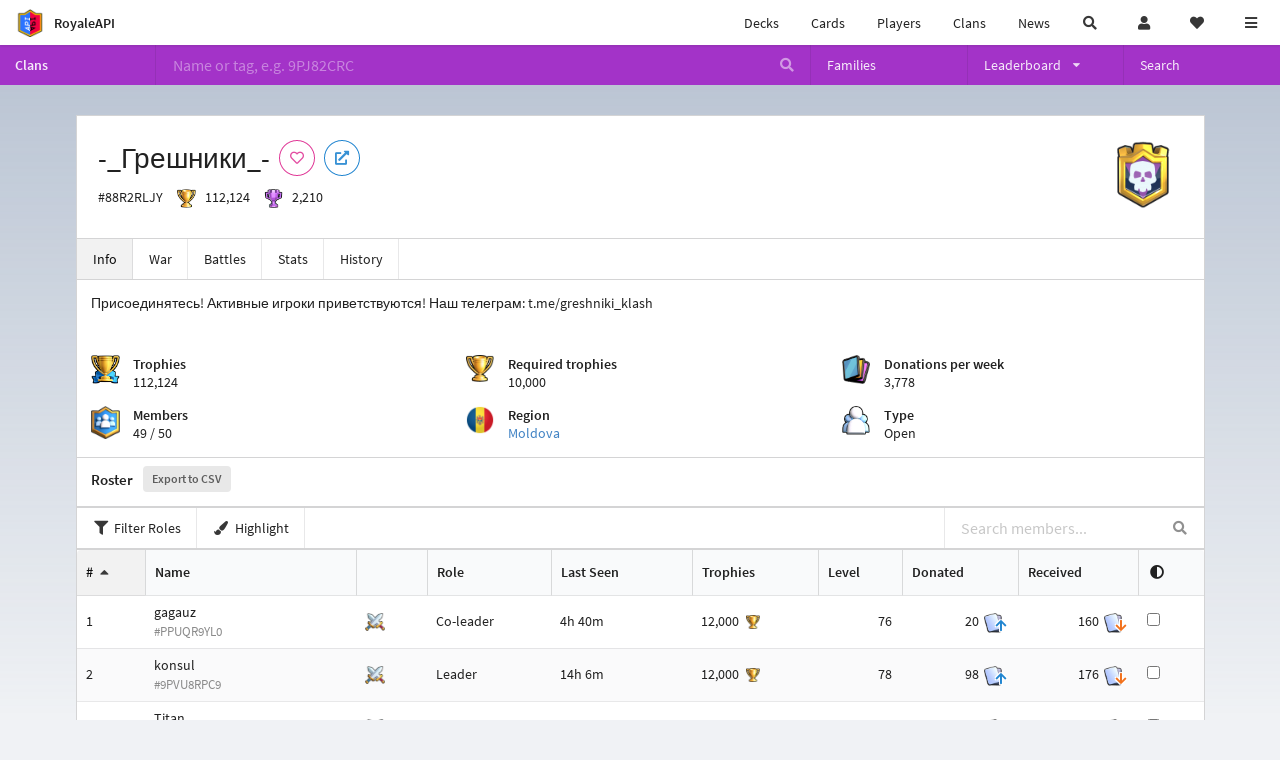

--- FILE ---
content_type: text/html; charset=utf-8
request_url: https://royaleapi.com/clan/88R2RLJY
body_size: 23523
content:

<!DOCTYPE html>
    <html lang="en">

<head>    <meta charset="UTF-8"/>
    <meta name="viewport" content="width=device-width, initial-scale=1"/>
    <title>-_Грешники_- #88R2RLJY | Clan - RoyaleAPI</title>

<link rel="apple-touch-icon" sizes="57x57" href="https://royaleapi.com/static/img/favicon2/apple-icon-57x57.png?t=ad39e8ebc">
<link rel="apple-touch-icon" sizes="60x60" href="https://royaleapi.com/static/img/favicon2/apple-icon-60x60.png?t=d6c57df4c">
<link rel="apple-touch-icon" sizes="72x72" href="https://royaleapi.com/static/img/favicon2/apple-icon-72x72.png?t=38d77b57c">
<link rel="apple-touch-icon" sizes="76x76" href="https://royaleapi.com/static/img/favicon2/apple-icon-76x76.png?t=9f254eaac">
<link rel="apple-touch-icon" sizes="114x114" href="https://royaleapi.com/static/img/favicon2/apple-icon-114x114.png?t=6a4b7f8ec">
<link rel="apple-touch-icon" sizes="120x120" href="https://royaleapi.com/static/img/favicon2/apple-icon-120x120.png?t=52854523c">
<link rel="apple-touch-icon" sizes="144x144" href="https://royaleapi.com/static/img/favicon2/apple-icon-144x144.png?t=1a1a1059c">
<link rel="apple-touch-icon" sizes="152x152" href="https://royaleapi.com/static/img/favicon2/apple-icon-152x152.png?t=06ddc337c">
<link rel="apple-touch-icon" sizes="180x180" href="https://royaleapi.com/static/img/favicon2/apple-icon-180x180.png?t=f29fa7edc">
<link rel="icon" type="image/png" sizes="192x192"  href="https://royaleapi.com/static/img/favicon2/android-icon-192x192.png?t=22f051bec">
<link rel="icon" type="image/png" sizes="32x32" href="https://royaleapi.com/static/img/favicon2/favicon-32x32.png?t=928771c9c">
<link rel="icon" type="image/png" sizes="96x96" href="https://royaleapi.com/static/img/favicon2/favicon-96x96.png?t=c1c529c8c">
<link rel="icon" type="image/png" sizes="16x16" href="https://royaleapi.com/static/img/favicon2/favicon-16x16.png?t=bdf872bec">

<meta name="msapplication-TileColor" content="#ffffff">
<meta name="msapplication-TileImage" content="https://royaleapi.com/static/img/favicon2/ms-icon-144x144.png?t=1a1a1059c">
<meta name="theme-color" content="#ffffff">

<link rel="manifest" href="/manifest.json?url=http%3A//royaleapi.com/clan/88R2RLJY">
<link rel="mask-icon" href="https://royaleapi.com/static/img/favicon/safari-pinned-tab.svg?t=c175d491c" color="#5bbad5">
<link rel="shortcut icon" href="https://royaleapi.com/favicon.ico">
<meta name="msapplication-config" content="https://royaleapi.com/static/img/favicon/browserconfig.xml?t=b1e51498c">
<meta name="theme-color" content="#ffffff">
<link rel="preload" href="https://cdn.royaleapi.com/static/fonts/source-sans-pro-v14-latin-regular.woff2" as="font" type="font/woff2" crossorigin>
<link rel="preconnect" href="https://cdn.royaleapi.com" crossorigin>
<link rel="preconnect" href="https://www.google-analytics.com">
<link rel="preconnect" href="https://a.pub.network/" crossorigin />
<link rel="preconnect" href="https://b.pub.network/" crossorigin />
<link rel="preconnect" href="https://c.pub.network/" crossorigin />
<link rel="preconnect" href="https://d.pub.network/" crossorigin />
<link rel="preconnect" href="https://c.amazon-adsystem.com" crossorigin />
<link rel="preconnect" href="https://s.amazon-adsystem.com" crossorigin />
<link rel="preconnect" href="https://secure.quantserve.com/" crossorigin />
<link rel="preconnect" href="https://rules.quantcount.com/" crossorigin />
<link rel="preconnect" href="https://pixel.quantserve.com/" crossorigin />
<link rel="preconnect" href="https://cmp.quantcast.com/" crossorigin />
<link rel="preconnect" href="https://btloader.com/" crossorigin />
<link rel="preconnect" href="https://api.btloader.com/" crossorigin />
<link rel="preconnect" href="https://confiant-integrations.global.ssl.fastly.net" crossorigin />
    <link rel="alternate" href="https://royaleapi.com/clan/88R2RLJY?lang=de" hreflang="de" />
<link rel="alternate" href="https://royaleapi.com/clan/88R2RLJY?lang=en" hreflang="en" />
<link rel="alternate" href="https://royaleapi.com/clan/88R2RLJY?lang=es" hreflang="es" />
<link rel="alternate" href="https://royaleapi.com/clan/88R2RLJY?lang=fr" hreflang="fr" />
<link rel="alternate" href="https://royaleapi.com/clan/88R2RLJY?lang=it" hreflang="it" />
<link rel="alternate" href="https://royaleapi.com/clan/88R2RLJY?lang=ja" hreflang="ja" />
<link rel="alternate" href="https://royaleapi.com/clan/88R2RLJY?lang=ko" hreflang="ko" />
<link rel="alternate" href="https://royaleapi.com/clan/88R2RLJY?lang=nl" hreflang="nl" />
<link rel="alternate" href="https://royaleapi.com/clan/88R2RLJY?lang=pl" hreflang="pl" />
<link rel="alternate" href="https://royaleapi.com/clan/88R2RLJY?lang=pt" hreflang="pt" />
<link rel="alternate" href="https://royaleapi.com/clan/88R2RLJY?lang=ru" hreflang="ru" />
<link rel="alternate" href="https://royaleapi.com/clan/88R2RLJY?lang=vi" hreflang="vi" />
<link rel="alternate" href="https://royaleapi.com/clan/88R2RLJY?lang=zh" hreflang="zh-Hans" />
<link rel="alternate" href="https://royaleapi.com/clan/88R2RLJY?lang=zh_Hant" hreflang="zh-Hant" />
<link rel="canonical" href="https://royaleapi.com/clan/88R2RLJY?lang=en"/>

        <meta name="google" content="notranslate"/>
    <!-- Rich Link Preview -->
    <meta name="title" content="-_Грешники_- #88R2RLJY | Clan - RoyaleAPI">
    <meta name="description" content="Присоединятесь! Активные игроки приветствуются! Наш телеграм: t.me/greshniki_klash">
        <meta name="keywords"
              content="Clash Royale, stats, analytics, decks, esports, API, chests, RoyaleAPI, statistics, meta, best, cards, pro">
    <meta property="og:title" content="-_Грешники_- #88R2RLJY | Clan - RoyaleAPI">
    <meta property="og:type" content="website">
    <meta property="og:site_name" content="RoyaleAPI">
    <meta property="og:url" content="https://royaleapi.com/clan/88R2RLJY">
    <!-- End: Rich Link Preview -->
    <meta name="twitter:card" content="summary"/>
    <meta name="twitter:site" content="@RoyaleAPI">
    <meta name="twitter:site:id" content="901152315301806080">
    <meta name="twitter:creator" content="@RoyaleAPI">
    <meta name="twitter:creator:id" content="901152315301806080">
    <meta name="twitter:title" content="-_Грешники_- #88R2RLJY | Clan - RoyaleAPI">
    <meta name="twitter:description" content="Присоединятесь! Активные игроки приветствуются! Наш телеграм: t.me/greshniki_klash">
    <link rel="search" type="application/opensearchdescription+xml" title="RoyaleAPI" href="/opensearch.xml"/>

        <meta property="og:image:width" content="127">
        <meta property="og:image:height" content="151">
        <meta property="og:image" content="https://cdns3.royaleapi.com/cdn-cgi/image/w=64,h=64,format=auto/static/img/badge/Skull_05.png">

        <meta property="og:description" content="Присоединятесь! Активные игроки приветствуются! Наш телеграм: t.me/greshniki_klash">


<script>
    window.dataLayer = window.dataLayer || [];
</script>

<!-- Google Tag Manager -->
<script>(function(w,d,s,l,i){w[l]=w[l]||[];w[l].push({'gtm.start':
new Date().getTime(),event:'gtm.js'});var f=d.getElementsByTagName(s)[0],
j=d.createElement(s),dl=l!='dataLayer'?'&l='+l:'';j.async=true;j.src=
'https://www.googletagmanager.com/gtm.js?id='+i+dl;f.parentNode.insertBefore(j,f);
})(window,document,'script','dataLayer','GTM-TCGM34G');</script>
<!-- End Google Tag Manager -->
    <script>
        window.__royaleapi_t = 1768897631;
        window.__royaleapi_a = 1;
    </script>

        


            <link rel="stylesheet" href="https://a.pub.network/royaleapi-com/cls.css">
            <script data-cfasync="false" type="text/javascript">
                var freestar = freestar || {};
                freestar.queue = freestar.queue || [];
                freestar.config = freestar.config || {};
                freestar.config.enabled_slots = [];
                freestar.initCallback = function () {
                    (freestar.config.enabled_slots.length === 0) ? freestar.initCallbackCalled = false : freestar.newAdSlots(freestar.config.enabled_slots)
                }
            </script>
            <script src="https://a.pub.network/royaleapi-com/pubfig.min.js" data-cfasync="false" async></script>





    <!-- App scripts -->
            <link rel="stylesheet" href="https://cdn.royaleapi.com/static/fomantic-2.8/dist/semantic.min.css?t=b3492b24c">

            <link rel="stylesheet" href="https://cdn.royaleapi.com/static/scss/app.css?t=20264f2dc">

            <link
            rel="stylesheet"
            href="https://cdn.royaleapi.com/static/scss/app_defer.css?t=74a8395ac"
            media="print"
            onload="this.media='all'; this.onload = null"
    >
    <noscript>
        <link rel="stylesheet" href="https://cdn.royaleapi.com/static/scss/app_defer.css?t=74a8395ac">
    </noscript>

                <script data-cfasync="false"  type="text/javascript" src="https://cdn.royaleapi.com/static/jslib/jquery/jquery-3.5.1.min.js?t=c76448a1c" crossorigin="anonymous"></script>

        <script src="https://cdnjs.cloudflare.com/ajax/libs/mobile-detect/1.4.4/mobile-detect.min.js"></script>
                <script data-cfasync="false"  type="text/javascript" src="https://cdn.royaleapi.com/static/fomantic-2.8/dist/semantic.min.js?t=4607d0a7c" crossorigin="anonymous"></script>



    
    <link rel="stylesheet" type="text/css" href="https://cdn.datatables.net/1.10.16/css/dataTables.semanticui.min.css"/>
    <style type="text/css">
        .arena_icon {
            display: inline-block !important;
        }

        #roster td a {
            display: block;
        }

        #roster td .ui.list {
            margin-top: 0.5rem;
        }

        #roster td.crowns img {
            width: auto;
            height: 1.4rem;
            vertical-align: middle;
            margin-left: 0.2rem;
        }

        #roster td.donations img {
            width: auto;
            height: 1.4rem;
            vertical-align: middle;
            margin-left: 0.2rem;
        }

        @media only screen and (max-width: 768px) {
            .mobile-hide {
                display: none;
            }

            #roster th.mobile-hide {
                display: none;
            }

            #roster td.mobile-hide {
                display: none;
            }

            .mobile-show .meta {
                font-weight: 400 !important;
                display: block;
                color: rgba(1, 1, 1, 0.7);
            }

            .mobile-show .icon-meta {
                content: ' ';
                background-size: contain;
                background-position: left center;
                background-repeat: no-repeat;
                display: inline-block;
                padding-left: 2rem;
            }

            .mobile-show .icon-meta.donations {
                background-image: url(/static/img/icon/ic-cards.png);
            }

            .mobile-show .icon-meta.crowns {
                background-image: url(/static/img/icon/ic-crowns.png);
                height: calc(100% - 0.5rem)
            }

            #roster.ui.table td.inactivity, #roster th.inactivity {
                width: 20px;
                height: 20px;
                padding: 0 !important;
                margin: 0 !important;
            }

            .clan_stats h5 {
                margin: 0 !important;
            }

        }

        #inactivity_filter_menu {
            height: 48px !important;
        }

        .inactivity img {
            height: 2rem !important;
            border: 1px solid white !important;
        }

        th.inactivity, td.inactivity {
            width: 5px !important;
            margin: 0 !important;
            padding: 0 !important;
            border-left: 0;
            border-right: 0;
        }

        tbody tr.inactive_trophies .in_trophies img {
            visibility: visible;
        }

        tbody tr .in_trophies img {
            visibility: hidden;
        }

        th.inactivity.in_crowns, td.inactivity.in_crowns {
            padding-right: 1rem !important;
        }

        div.join_status {
            font-size: 0.7rem;
            background-color: rgb(255, 248, 179) !important;
            line-height: 1rem;
        }

        .clan_stats .content {
            background-position: top left;
            background-repeat: no-repeat;
            background-size: 2rem;
            padding-left: 3rem;
        }

        .clan_stats h5 {
            margin: 1rem 0 0 0 !important;
        }

        div.mobile-member-summary div {
            width: 30%;
            display: inline-block;
        }

        /**
        Inactivity container
        hidden on load
         */
        .inactivity_content {
            display: none;
            cursor: pointer;
        }

        .last_seen {
            color: rgb(139, 139, 139);
            font-size: 0.9rem;
            margin-top: -0.1rem;
            margin-left: 0.2rem;
        }

        .muted {
            color: rgb(139, 139, 139);
            font-size: 0.9rem;
        }


    </style>
</head>
<body class="">
<!-- Google Tag Manager (noscript) -->
<noscript><iframe src="https://www.googletagmanager.com/ns.html?id=GTM-TCGM34G"
height="0" width="0" style="display:none;visibility:hidden"></iframe></noscript>
<!-- End Google Tag Manager (noscript) --><div id="__royaleapi_meta" data-country="US"></div>
<!-- Sidebar -->

<!-- End Sidebar -->

<!-- always on topnav -->
    <div id="top_menu" class="ui borderless fluid menu fixed top">
        <a class="brand item header" href="/">
            <img src="https://cdn.royaleapi.com/static/img/branding/royaleapi-logo-128.png?t=feb800c3c" style="height:2rem; width: 2rem;" alt="RoyaleAPI"/>
            <span class="mobile-hide" style="padding-left:0.7rem;">RoyaleAPI</span>
        </a>
        <div class="right compact menu">
            <a class="mobile-hide nav item" href="/decks">
Decks            </a>
            <a class="mobile-hide nav item" href="/cards/popular?time=7d&mode=grid&cat=Ranked&sort=rating">
Cards            </a>
            <a class="mobile-hide nav item" href="/players">
Players            </a>
            <a class="mobile-hide nav item" href="/clans">
Clans            </a>
            <a class="mobile-hide nav item" href="/blog">
News            </a>
            <!-- Unified search -->
            <div id="search_all_button" class="link item">
                <i class="search icon"></i>
            </div>

            <!-- login -->
    <a id="user_button" class="link item" href="/login">
        <i class="user icon"></i>
    </a>

            <!-- Saved -->
            <div id="top-fave" class="ui dropdown item">
                <i class="heart icon"></i>
                <div id="player_saved_menu" class="menu">
                </div>
            </div>
            <div id="sidebar-toggle" class="link item">
                <i class="content icon"></i>
            </div>
        </div>
    </div>
<div class="pusher">


<div id="global_search_segment" class="ui attached segment global_search hidden">
    <div class="content">
            <form class="ui form global_search" action="/player/search/results" method="get">
        <div class="player_search_container ui fluid search">
            <div class="field" data-name="player">
                <label>Player</label>
                <div class="ui icon large input">
                    <input class="prompt" data-section="player" type="text" name="q" placeholder="Name or tag, e.g. C0G20PR2"/>
                    <i class="search link icon"></i>
                </div>
            </div>
            <div class="results"></div>
        </div>
    </form>

            <form class="ui form global_search" action="/clan" method="get">
        <div class="clan_search_container ui fluid search">
            <div class="field" data-name="clan">
                <label>Clan</label>
                <div class="ui icon large input">
                    <input class="prompt" data-section="clan" type="text" name="q" placeholder="Name or tag, e.g. 9PJ82CRC"/>
                    <i class="search link icon"></i>
                </div>
            </div>
            <div class="results"></div>
        </div>
    </form>

            <form class="ui form global_search" action="/tournament" method="get">
        <div class="tournament_search_container ui fluid search">
            <div class="field" data-name="tournament">
                <label>Tournament</label>
                <div class="ui icon large input">
                    <input class="prompt" data-section="tournament" type="text" name="q" placeholder="Name or tag"/>
                    <i class="search link icon"></i>
                </div>
            </div>
            <div class="results"></div>
        </div>
    </form>

            <form class="ui form global_search" action="/blog/search" method="get">
        <div class="blog_search_container ui fluid search">
            <div class="field" data-name="blog">
                <label>Blog</label>
                <div class="ui icon large input">
                    <input class="prompt" data-section="blog" type="text" name="q" placeholder="Search"/>
                    <i class="search link icon"></i>
                </div>
            </div>
            <div class="results"></div>
        </div>
    </form>

        <button class="ui icon button" id="global_search_close_button">
            <i class="close icon"></i>
        </button>
    </div>
</div>








<div id="topbar">
    <div class="ui attached segment">
        <div class="nav_aux_container">
            <div class="creator_code_segment item">
                <img class="ui mini image floated left margin0" src="https://cdn.royaleapi.com/static/img/ui/creator-code_128-fs8.png?t=a3b3881bc" alt="Creator Code" style="height:1.5rem;width:auto;"/>
                <!--googleoff: all-->Creator Code<!--googleon: all-->
                <strong>RoyaleAPI</strong>
            </div>
            <div class="language_selector_segment item">
<div id="language_sidebar_button" class="link item language_button" style="text-align: right;">
            <i class="us flag"></i>
            English
</div>            </div>

        </div>
        <div class="nav_container main">
            <a class="item" href="/decks/popular">
Decks            </a>
            <a class="item" href="/deck-builder">
Deck Builder            </a>
            <a class="item" href="/cards/popular?time=7d&mode=grid&cat=Ranked&sort=rating">
Cards            </a>
            <a class="item" href="/players">
Players            </a>
            <a class="item" href="/clans">
Clans            </a>
            <a class="item" href="/esports">
Esports            </a>

            <a class="item" href="/blog">
News + Blog            </a>

            <a class="item" href="/strategy">
Strategy            </a>
            <a class="item" href="/tournaments">
Tournaments            </a>


                                        <a class="item" href="/decks/popular?time=1d&sort=rating&type=Event_Blizzard_Mode_2026">

        <div class="icon_container " style="background-image:url(https://cdns3.royaleapi.com/cdn-cgi/image/w=64,h=64,format=auto/static/img/ui/snowstorm.png); border-radius:4px"></div>
            Decks 
    </a>
                <a class="item" href="/decks/popular?time=1d&sort=rating&inc=ice-golem-hero">
        <div class="icon_container icon-card-ev1-legendary" style="background-image:url(https://cdns3.royaleapi.com/cdn-cgi/image/q=80,w=75,h=90,format=auto/static/img/cards/v8-7d088998/ice-golem-hero.png);"></div>
Decks    </a>
                <a class="item" href="/decks/popular?time=1d&sort=rating&inc=wizard-hero">
        <div class="icon_container icon-card-ev1-legendary" style="background-image:url(https://cdns3.royaleapi.com/cdn-cgi/image/q=80,w=75,h=90,format=auto/static/img/cards/v8-7d088998/wizard-hero.png);"></div>
Decks    </a>




        </div>


        <h5 class="ui header secondary">
            RoyaleAPI
        </h5>
        <div class="nav_container secondary">
            <a class="item" href="/about">
About Us            </a>
            <a class="item" href="/donate">
Donate            </a>
            <a class="item" href="https://brand.royaleapi.com" target="_blank">
Brand            </a>
            <a class="item" href="https://help.royaleapi.com" target="_blank">
Help            </a>
            <a class="item" href="https://support.royaleapi.com" target="_blank">
Support            </a>
            <a class="item" href="/contact">
Contact Us            </a>
            <a class="item" href="/privacy">Privacy Policy</a>
            <a class="item" href="/tos">Terms of Service</a>
        </div>

        <h5 class="ui header secondary topmargin0">
            Social
        </h5>

        <div class="nav_container secondary">
            <a class="item" href="https://twitter.com/RoyaleAPI">
                <i class="icon icon-royaleapi icon-twitter">        <svg xmlns="http://www.w3.org/2000/svg" width="1em" height="1em" viewBox="0 0 24 24"><path fill="none" stroke="currentColor" stroke-linecap="round" stroke-linejoin="round" stroke-width="1.5" d="m3 21l7.548-7.548M21 3l-7.548 7.548m0 0L8 3H3l7.548 10.452m2.904-2.904L21 21h-5l-5.452-7.548" color="currentColor"/></svg>
</i>
                X (Twitter)
            </a>
            <a class="item" href="https://facebook.com/RoyaleAPI">
                <i class="facebook icon"></i>
                Facebook
            </a>
            <a class="item" href="https://instagram.com/RoyaleAPI">
                <i class="instagram icon"></i>
                Instagram
            </a>
            <a class="item" href="https://www.reddit.com/r/RoyaleAPI/">
                <i class="reddit icon"></i>
                Reddit
            </a>
            <a class="item" href="https://youtube.com/c/RoyaleAPI">
                <i class="youtube icon"></i>
                YouTube
            </a>
            <a class="item" href="https://discord.royaleapi.com">
                <i class="discord icon"></i>
                Discord
            </a>
            <a class="item" href="https://github.com/RoyaleAPI">
                <i class="github icon"></i>
                Github
            </a>
            <a class="item" href="https://www.tiktok.com/@royaleapi1">
                <i class="icon icon-royaleapi">        <svg xmlns="http://www.w3.org/2000/svg" width="1em" height="1em" viewBox="0 0 24 24"><path fill="currentColor" d="M16.6 5.82s.51.5 0 0A4.278 4.278 0 0 1 15.54 3h-3.09v12.4a2.592 2.592 0 0 1-2.59 2.5c-1.42 0-2.6-1.16-2.6-2.6c0-1.72 1.66-3.01 3.37-2.48V9.66c-3.45-.46-6.47 2.22-6.47 5.64c0 3.33 2.76 5.7 5.69 5.7c3.14 0 5.69-2.55 5.69-5.7V9.01a7.35 7.35 0 0 0 4.3 1.38V7.3s-1.88.09-3.24-1.48"/></svg>
</i>
                Tiktok
            </a>
        </div>
    </div>

</div>    <!--googleoff: all-->
    <!--googleon: all-->
        <!--googleoff: all-->
        <div class="ui attached error message margin0 adblock_message hidden">
        </div>
        <!--googleon: all-->


    <!-- Page Contents -->
    <div id="page_content_container">
        <div id="fullpage_screenshot_branding" class="ui attached borderless stackable menu" style="display:none;">
            <div class="ui header item">
                <img class="ui small image" src="https://cdn.royaleapi.com/static/img/branding/royaleapi-logo-128.png?t=feb800c3c"/>
                RoyaleAPI
            </div>
            <div class="item">https://royaleapi.com/clan/88R2RLJY</div>
            <div id="fullpage_screenshot_datetime" class="right item"></div>
        </div>
        <div id="page_content">
    <!-- clan family url prefix -->




<style>
    .section-header {
        width: 100%;
        height: 2rem;
        border: 0 !important;
    }

    .nav_menu {
        display: flex;
    }
</style>


<form id="clan_search_attached_form" class="ui fluid form" action="/clan">
    <div class="ui attached purple inverted menu nav_menu">
        <a class="header item" href="/clans" style="flex:1;">Clans</a>
        <div class="ui search item mobile-hide" style="flex:5;">
            <div class="ui transparent icon input">
                <input id="clan_search_input" name="q" class="prompt" type="text"
                       placeholder="Name or tag, e.g. 9PJ82CRC">
                <i class="inverted search link icon"></i>
            </div>
        </div>
        <a class="item" href="/clans/families" style="flex:1;">
            <span>Families</span>
        </a>
        <div class="ui dropdown item" style="flex:1;">
            <span>Leaderboard</span>
            <i class="dropdown icon"></i>
            <div class="menu">
                <a class="item" href="/clans/leaderboard">
Ladder                </a>
                <a class="item" href="/clans/war">
War                </a>
            </div>
        </div>
        <a class="item" href="/clans/search" style="flex:1;">Search</a>
    </div>
    <div class="ui error message attached segment" style=" border:none;">
        Please enter a value
    </div>

</form>




        <!-- clan info -->

<!-- BG -->
<div id="player-bg" class="mobile-hide"></div>
    <div class="ui hidden divider mobile-hide" style="margin:1rem;"></div>

<div class="ui container sidemargin0">
<style type="text/css">
    .p_header_container {
        display: flex;
        align-items: center;
    }

    .p_head_item {
        margin-right: 0.5rem;
    }

    .p_head_item .button {
        margin: 0.2rem;
    }
    .more_popup_button {
        padding: 0.5rem !important;

    }

</style>
    <div class="ui  attached padded segment" style="margin-top:0;">
        <div style="float:right; text-align:center; width:20vw; max-width:10rem; position:relative;">
            <img class="ui floated tiny right image" src="https://cdn.royaleapi.com/static/img/badge/gold-2/Skull_05.png?t=3a79a166c"/>
        </div>

        <div class="p_header_container">
            <div class="p_head_item">
                <h1 class="ui header margin0">
                    -_Грешники_-
                </h1>
            </div>
            <div class="p_head_item mobile-show">
                <div class="ui icon button more_popup_button">
                    <i class="horizontal ellipsis icon"></i>
                </div>
                <div class="ui flowing popup transition hidden">
    

        <div class="follow_button ui basic  pink icon circular button button_popup "
             data-action="follow"
             data-content="Follow clan"
             data-position="top center"
                        data-category="clan"
        data-tag="88R2RLJY"
        data-name="-_Грешники_-"
        data-badge_name="Skull_05"

        >
            <i class="outline heart icon"></i>
        </div>

<a
        href="clashroyale://clanInfo?id=88R2RLJY"
        target="_blank"
        class="ui circular icon blue basic button  button_popup"
        data-content="Open in Clash Royale"
        data-position="top center"
>
    <i class="external icon"></i>
</a>                </div>
            </div>
            <div class="p_head_item mobile-hide">
    

        <div class="follow_button ui basic  pink icon circular button button_popup "
             data-action="follow"
             data-content="Follow clan"
             data-position="top center"
                        data-category="clan"
        data-tag="88R2RLJY"
        data-name="-_Грешники_-"
        data-badge_name="Skull_05"

        >
            <i class="outline heart icon"></i>
        </div>

<a
        href="clashroyale://clanInfo?id=88R2RLJY"
        target="_blank"
        class="ui circular icon blue basic button  button_popup"
        data-content="Open in Clash Royale"
        data-position="top center"
>
    <i class="external icon"></i>
</a>            </div>

        </div>
        <div class="ui horizontal list" style="margin-top:0.5rem;">
            <div class="item">
                #88R2RLJY
            </div>
            <div class="item">
                <img class="ui verytiny image" src="/static/img/ui/64x64/trophy.png"/>
                112,124
            </div>
            <div class="item">
                <img class="ui verytiny image" src="/static/img/ui/64x64/cw-trophy.png"/>
                2,210
            </div>
        </div>
        <div style="clear:both">
        </div>
    </div>

<script>
    $(document).ready(function() {
        $('.more_popup_button').popup({
            position: 'bottom center',
            on: 'click',
        });
    })
</script>






<div class="ui attached menu scrolling_menu clan__menu single_menu_level">
    <a class="item active" href="/clan/88R2RLJY">
Info    </a>
    <a class="item " href="/clan/88R2RLJY/war">
War    </a>
    <a class="item " href="/clan/88R2RLJY/battles">
Battles    </a>
    <a class="item " href="/clan/88R2RLJY/stats">
Stats    </a>
    <a class="item " href="/clan/88R2RLJY/history">
History    </a>
</div>

<!-- Battle sub nav -->

<!-- Clan War -->

<!-- Clan History -->

</div>
        <div class="ui attached container sidemargin0 content_container">
            <div class="ui attached segment">
                <div class="ui grid clan_stats">
                    <div class="one column row">
                        <div class="column">Присоединятесь! Активные игроки приветствуются! Наш телеграм: t.me/greshniki_klash</div>
                    </div>
                    <div class="doubling three column row">
                        <div class="column">
                            <div class="content" style="background-image:url(https://cdns3.royaleapi.com/cdn-cgi/image//static/img/ui/trophy-ribbon.png)">
                                <h5 class="ui header">Trophies</h5>
                                <div class="value">112,124</div>
                            </div>
                        </div>
                        <div class="column">
                            <div class="content" style="background-image:url(https://cdns3.royaleapi.com/cdn-cgi/image//static/img/ui/trophy.png)">
                                <h5 class="ui header">Required trophies</h5>
                                <div class="value">10,000</div>
                            </div>
                        </div>
                        <div class="column">
                            <div class="content" style="background-image:url(https://cdns3.royaleapi.com/cdn-cgi/image//static/img/ui/cards.png)">
                                <h5 class="ui header">Donations per week</h5>
                                <div class="value">3,778</div>
                            </div>
                        </div>
                        <div class="column">
                            <div class="content" style="background-image:url(https://cdn.royaleapi.com/static/img/ui/social.png?t=81a72ae0c)">
                                <h5 class="ui header">Members</h5>
                                <div class="value">49 / 50</div>
                            </div>
                        </div>
                        <div class="column">
                            <div class="content"
                                 style="background-image:url(https://cdn.royaleapi.com/static/img/flags2/md.png?t=b4ff4a2bc)">
                                <h5 class="ui header">Region</h5>
                                <a class="value" href="/clans/leaderboard/md">Moldova</a>
                            </div>
                        </div>
                        <div class="column">
                            <div class="content" style="background-image:url(https://cdns3.royaleapi.com/cdn-cgi/image//static/img/ui/people.png)">
                                <h5 class="ui header">Type</h5>
                                <div class="value">Open</div>
                            </div>
                        </div>
                    </div>
                </div>
            </div>

            <!-- roster -->
            <div class="ui attached segment">
                <h4 class="ui header">
                    Roster
                    <a class="ui label" href="/clan/88R2RLJY/csv" target="_blank">Export to CSV</a>
                </h4>
            </div>
            <!-- Clan history legend -->

            <!-- roster filter -->
            <div id="table-filter" class="tablefilter "
                 style="padding-top:0; padding-bottom:0; margin:0;">
                <div class="ui stackable menu attached ">
                    <div class="ui pointing dropdown link item">
                        <i class="filter icon"></i>
                        <span class="text">Filter Roles</span>
                        <div class="menu">
                            <a class="rolefilter item">Leader</a>
                            <a class="rolefilter item">Co-Leader</a>
                            <a class="rolefilter item">Elder</a>
                            <a class="rolefilter item">Member</a>
                            <a class="rolefilter item">All</a>
                        </div>
                    </div>
                    <div class="ui pointing dropdown link item">
                        <i class="paint brush icon"></i>
                        <span class="text">Highlight</span>
                        <div class="menu">
                            <a class="rowhighlight item">Roles</a>
                            <a class="rowhighlight item">Clear</a>
                        </div>
                    </div>
                    <div class="right menu">
                        <div class="ui right aligned category search item">
                            <div class="ui transparent icon input">
                                <input id="membersearch" class="prompt" type="text"
                                       placeholder="Search members...">
                                <i class="search link icon"></i>
                            </div>
                            <div class="results"></div>
                        </div>
                    </div>
                </div>
            </div>

            <!-- Compare -->
            <div class="row attached">
                <div id="compare-selection-container" class="ui hidden borderless attached menu "
                     style="display:none;">
                    <div class="ui header item">Compare:</div>
                    <div class="item">
                        <div id="compare-selection" class="ui teal labels">

                        </div>
                    </div>
                    <div class="right item">
                        <button class="ui button">Go</button>
                    </div>
                </div>
            </div>
            <!-- END: Compare -->

            <!-- Clan Activity -->
            <div class="inactivity_content">
                <div class="row attached">
                    <div class="ui lightwash attached menu">
                        <div class="item">Inactivity</div>
                                                    <div class="inactivity_time item link" data-time="7d">7d</div>

                                                    <div class="inactivity_time item link" data-time="14d">14d</div>

                                                    <div class="inactivity_time item link" data-time="28d">28d</div>

                    </div>
                    <div id="inactivity_filter_menu" class="ui attached  mini three item menu sticky">
                        <div class="link filter_inactive reset item  active ">
                            <i class="icon filter"></i>
                            Reset Filters
                        </div>
                        <div class="link filter_inactive trophies item orange active">
                            <i class="icon trophy"></i>
                            Trophies
                        </div>
                        <div class="link filter_inactive donations item blue active">
                            <i class="icon square"></i>
                            Donations
                        </div>
                    </div>
                </div>
            </div>
            <!-- END: Clan Activity -->

            <!-- Roster -->
            <div class="row attached">
                <div id="ajax_dimmer" class="ui inverted dimmer">
                    <div class="ui loader"></div>
                </div>

                <table id="roster" class="ui unstackable hover striped  attached compact  sortable table">
                    <thead>
                    <tr>
                        <th class="sorted ascending">#</th>
                        <th id="table_th_name">Name</th>
                        <th class="inactivity_content inactivity in_trophies" style="border-left: 0; border-right: 0;">
                            <img class="inactive_bar" src="https://cdns3.royaleapi.com/cdn-cgi/image//static/img/ui/inactivity-trophies.png"/>
                        </th>
                        <th class="inactivity_content inactivity in_donations" style="border-left: 0; border-right: 0;">
                            <img class="inactive_bar" src="https://cdns3.royaleapi.com/cdn-cgi/image//static/img/ui/inactivity-donations.png"/>
                        </th>
                        <th class="mobile-hide tablet-hide"></th>
                        <th class="mobile-hide role">Role</th>
                        <th class="mobile-hide tablet-hide">Last Seen</th>
                        <th>
                            <span class="mobile-show"><i class="trophy icon"></i></span><span class="mobile-hide">Trophies</span>
                        </th>
                        <th class="mobile-hide">Level</th>
                        <th class="mobile-hide donations">Donated</th>
                        <th class="mobile-hide donations">Received</th>
                        <th class="mobile-hide"><i class="adjust icon"></i></th>
                    </tr>
                    </thead>
                    <tbody>
                        <tr data-tag="PPUQR9YL0" data-role="Co-Leader"
                            class="role-Co-Leader tr_member force_single_line_hidden">
                            <td data-sort-value="1">1</td>
                            <td data-sort-value=gagauz>
                                <a class="block member_link" data-tag="PPUQR9YL0"
                                   href="/player/PPUQR9YL0">
                                    gagauz
                                    <div class="mobile-hide muted">
                                        #PPUQR9YL0
                                    </div>
                                    <div class="mobile-show">
                                        <span class="last_seen i18n_duration_short" data-seconds=""
                                              data-datetime="20260121T074433.000Z">
                                            4h 40m ago
                                        </span>
                                    </div>
                                </a>
                                <div class="mobile-show">
                                    <div class="meta">
                                        Co-leader
                                    </div>
                                </div>
                                <div class="mobile-show mobile-member-summary">
                                    <div>
                                            <i class="big icons">
        <img class="ui verytiny image" src="https://cdns3.royaleapi.com/cdn-cgi/image//static/img/icon/ic-cards.png"/>
        <i class="corner blue arrow up icon"></i>
    </i>

                                        20
                                    </div>
                                    <div>
                                            <i class="big icons">
        <img class="ui verytiny image" src="https://cdns3.royaleapi.com/cdn-cgi/image//static/img/icon/ic-cards.png"/>
        <i class="corner orange arrow down icon"></i>
    </i>

                                        160
                                    </div>
                                </div>
                                <div class="join_status" id="join-PPUQR9YL0"></div>
                            </td>
                            <td class="inactivity_content inactivity in_trophies">
                                <img class="inactive_bar" style="display:none;"
                                     src="https://cdns3.royaleapi.com/cdn-cgi/image//static/img/ui/inactivity-trophies.png"/>
                            </td>
                            <td class="inactivity_content inactivity in_donations">
                                <img class="inactive_bar" style="display:none;"
                                     src="https://cdns3.royaleapi.com/cdn-cgi/image//static/img/ui/inactivity-donations.png"/>
                            </td>
                            <td class="mobile-hide tablet-hide">
                                <a href="/player/PPUQR9YL0/battles">
                                    <img class="ui verytiny image" src="https://cdns3.royaleapi.com/cdn-cgi/image//static/img/ui/battle.png" alt="Battles">
                                </a>
                            </td>
                            <td class="mobile-hide"
                                data-sort-value="1">Co-leader</td>
                            <td class="mobile-hide tablet-hide"
                                data-sort-value="20260121T074433.000Z"
                            >
                                <div class="i18n_duration_short" data-seconds=""
                                     data-datetime="20260121T074433.000Z">
                                    4h 40m ago
                                </div>
                            </td>
                            <td class="clan_member_trophy"
                                data-sort-value="12000">
                                <div class="value">
                                    12,000
                                    <div class="clan_member_trophy_icon"></div>
                                </div>

                            </td>
                            <td class="right aligned mobile-hide"
                                data-sort-value="76">76</td>

                            <td class="donations right aligned mobile-hide"
                                data-sort-value="20">
                                20
                                    <i class="big icons">
        <img class="ui verytiny image" src="https://cdns3.royaleapi.com/cdn-cgi/image//static/img/icon/ic-cards.png"/>
        <i class="corner blue arrow up icon"></i>
    </i>

                            </td>
                            <td class="donations right aligned mobile-hide"
                                data-sort-value="160">
                                160
                                    <i class="big icons">
        <img class="ui verytiny image" src="https://cdns3.royaleapi.com/cdn-cgi/image//static/img/icon/ic-cards.png"/>
        <i class="corner orange arrow down icon"></i>
    </i>

                            </td>
                            <td class="mobile-hide">
                                <div class="">
                                    <input
                                            id="compare-checkbox-PPUQR9YL0"
                                            class="compareme"
                                            type="checkbox"
                                            data-tag="PPUQR9YL0"
                                            data-name="gagauz"/>
                                </div>
                            </td>

                        </tr>
                        <tr data-tag="9PVU8RPC9" data-role="Leader"
                            class="role-Leader tr_member force_single_line_hidden">
                            <td data-sort-value="2">2</td>
                            <td data-sort-value=konsul>
                                <a class="block member_link" data-tag="9PVU8RPC9"
                                   href="/player/9PVU8RPC9">
                                    konsul
                                    <div class="mobile-hide muted">
                                        #9PVU8RPC9
                                    </div>
                                    <div class="mobile-show">
                                        <span class="last_seen i18n_duration_short" data-seconds=""
                                              data-datetime="20260120T221822.000Z">
                                            14h 6m ago
                                        </span>
                                    </div>
                                </a>
                                <div class="mobile-show">
                                    <div class="meta">
                                        Leader
                                    </div>
                                </div>
                                <div class="mobile-show mobile-member-summary">
                                    <div>
                                            <i class="big icons">
        <img class="ui verytiny image" src="https://cdns3.royaleapi.com/cdn-cgi/image//static/img/icon/ic-cards.png"/>
        <i class="corner blue arrow up icon"></i>
    </i>

                                        98
                                    </div>
                                    <div>
                                            <i class="big icons">
        <img class="ui verytiny image" src="https://cdns3.royaleapi.com/cdn-cgi/image//static/img/icon/ic-cards.png"/>
        <i class="corner orange arrow down icon"></i>
    </i>

                                        176
                                    </div>
                                </div>
                                <div class="join_status" id="join-9PVU8RPC9"></div>
                            </td>
                            <td class="inactivity_content inactivity in_trophies">
                                <img class="inactive_bar" style="display:none;"
                                     src="https://cdns3.royaleapi.com/cdn-cgi/image//static/img/ui/inactivity-trophies.png"/>
                            </td>
                            <td class="inactivity_content inactivity in_donations">
                                <img class="inactive_bar" style="display:none;"
                                     src="https://cdns3.royaleapi.com/cdn-cgi/image//static/img/ui/inactivity-donations.png"/>
                            </td>
                            <td class="mobile-hide tablet-hide">
                                <a href="/player/9PVU8RPC9/battles">
                                    <img class="ui verytiny image" src="https://cdns3.royaleapi.com/cdn-cgi/image//static/img/ui/battle.png" alt="Battles">
                                </a>
                            </td>
                            <td class="mobile-hide"
                                data-sort-value="0">Leader</td>
                            <td class="mobile-hide tablet-hide"
                                data-sort-value="20260120T221822.000Z"
                            >
                                <div class="i18n_duration_short" data-seconds=""
                                     data-datetime="20260120T221822.000Z">
                                    14h 6m ago
                                </div>
                            </td>
                            <td class="clan_member_trophy"
                                data-sort-value="12000">
                                <div class="value">
                                    12,000
                                    <div class="clan_member_trophy_icon"></div>
                                </div>

                            </td>
                            <td class="right aligned mobile-hide"
                                data-sort-value="78">78</td>

                            <td class="donations right aligned mobile-hide"
                                data-sort-value="98">
                                98
                                    <i class="big icons">
        <img class="ui verytiny image" src="https://cdns3.royaleapi.com/cdn-cgi/image//static/img/icon/ic-cards.png"/>
        <i class="corner blue arrow up icon"></i>
    </i>

                            </td>
                            <td class="donations right aligned mobile-hide"
                                data-sort-value="176">
                                176
                                    <i class="big icons">
        <img class="ui verytiny image" src="https://cdns3.royaleapi.com/cdn-cgi/image//static/img/icon/ic-cards.png"/>
        <i class="corner orange arrow down icon"></i>
    </i>

                            </td>
                            <td class="mobile-hide">
                                <div class="">
                                    <input
                                            id="compare-checkbox-9PVU8RPC9"
                                            class="compareme"
                                            type="checkbox"
                                            data-tag="9PVU8RPC9"
                                            data-name="konsul"/>
                                </div>
                            </td>

                        </tr>
                        <tr data-tag="9URVCYJJG" data-role="Co-Leader"
                            class="role-Co-Leader tr_member force_single_line_hidden">
                            <td data-sort-value="3">3</td>
                            <td data-sort-value=Titan>
                                <a class="block member_link" data-tag="9URVCYJJG"
                                   href="/player/9URVCYJJG">
                                    Titan
                                    <div class="mobile-hide muted">
                                        #9URVCYJJG
                                    </div>
                                    <div class="mobile-show">
                                        <span class="last_seen i18n_duration_short" data-seconds=""
                                              data-datetime="20260120T072717.000Z">
                                            1d 4h 57m ago
                                        </span>
                                    </div>
                                </a>
                                <div class="mobile-show">
                                    <div class="meta">
                                        Co-leader
                                    </div>
                                </div>
                                <div class="mobile-show mobile-member-summary">
                                    <div>
                                            <i class="big icons">
        <img class="ui verytiny image" src="https://cdns3.royaleapi.com/cdn-cgi/image//static/img/icon/ic-cards.png"/>
        <i class="corner blue arrow up icon"></i>
    </i>

                                        50
                                    </div>
                                    <div>
                                            <i class="big icons">
        <img class="ui verytiny image" src="https://cdns3.royaleapi.com/cdn-cgi/image//static/img/icon/ic-cards.png"/>
        <i class="corner orange arrow down icon"></i>
    </i>

                                        0
                                    </div>
                                </div>
                                <div class="join_status" id="join-9URVCYJJG"></div>
                            </td>
                            <td class="inactivity_content inactivity in_trophies">
                                <img class="inactive_bar" style="display:none;"
                                     src="https://cdns3.royaleapi.com/cdn-cgi/image//static/img/ui/inactivity-trophies.png"/>
                            </td>
                            <td class="inactivity_content inactivity in_donations">
                                <img class="inactive_bar" style="display:none;"
                                     src="https://cdns3.royaleapi.com/cdn-cgi/image//static/img/ui/inactivity-donations.png"/>
                            </td>
                            <td class="mobile-hide tablet-hide">
                                <a href="/player/9URVCYJJG/battles">
                                    <img class="ui verytiny image" src="https://cdns3.royaleapi.com/cdn-cgi/image//static/img/ui/battle.png" alt="Battles">
                                </a>
                            </td>
                            <td class="mobile-hide"
                                data-sort-value="1">Co-leader</td>
                            <td class="mobile-hide tablet-hide"
                                data-sort-value="20260120T072717.000Z"
                            >
                                <div class="i18n_duration_short" data-seconds=""
                                     data-datetime="20260120T072717.000Z">
                                    1d 4h 57m ago
                                </div>
                            </td>
                            <td class="clan_member_trophy"
                                data-sort-value="12000">
                                <div class="value">
                                    12,000
                                    <div class="clan_member_trophy_icon"></div>
                                </div>

                            </td>
                            <td class="right aligned mobile-hide"
                                data-sort-value="76">76</td>

                            <td class="donations right aligned mobile-hide"
                                data-sort-value="50">
                                50
                                    <i class="big icons">
        <img class="ui verytiny image" src="https://cdns3.royaleapi.com/cdn-cgi/image//static/img/icon/ic-cards.png"/>
        <i class="corner blue arrow up icon"></i>
    </i>

                            </td>
                            <td class="donations right aligned mobile-hide"
                                data-sort-value="0">
                                0
                                    <i class="big icons">
        <img class="ui verytiny image" src="https://cdns3.royaleapi.com/cdn-cgi/image//static/img/icon/ic-cards.png"/>
        <i class="corner orange arrow down icon"></i>
    </i>

                            </td>
                            <td class="mobile-hide">
                                <div class="">
                                    <input
                                            id="compare-checkbox-9URVCYJJG"
                                            class="compareme"
                                            type="checkbox"
                                            data-tag="9URVCYJJG"
                                            data-name="Titan"/>
                                </div>
                            </td>

                        </tr>
                        <tr data-tag="RQU29QUQU" data-role="Member"
                            class="role-Member tr_member force_single_line_hidden">
                            <td data-sort-value="4">4</td>
                            <td data-sort-value=Sepik>
                                <a class="block member_link" data-tag="RQU29QUQU"
                                   href="/player/RQU29QUQU">
                                    Sepik
                                    <div class="mobile-hide muted">
                                        #RQU29QUQU
                                    </div>
                                    <div class="mobile-show">
                                        <span class="last_seen i18n_duration_short" data-seconds=""
                                              data-datetime="20260121T121602.000Z">
                                            9m ago
                                        </span>
                                    </div>
                                </a>
                                <div class="mobile-show">
                                    <div class="meta">
                                        Member
                                    </div>
                                </div>
                                <div class="mobile-show mobile-member-summary">
                                    <div>
                                            <i class="big icons">
        <img class="ui verytiny image" src="https://cdns3.royaleapi.com/cdn-cgi/image//static/img/icon/ic-cards.png"/>
        <i class="corner blue arrow up icon"></i>
    </i>

                                        24
                                    </div>
                                    <div>
                                            <i class="big icons">
        <img class="ui verytiny image" src="https://cdns3.royaleapi.com/cdn-cgi/image//static/img/icon/ic-cards.png"/>
        <i class="corner orange arrow down icon"></i>
    </i>

                                        160
                                    </div>
                                </div>
                                <div class="join_status" id="join-RQU29QUQU"></div>
                            </td>
                            <td class="inactivity_content inactivity in_trophies">
                                <img class="inactive_bar" style="display:none;"
                                     src="https://cdns3.royaleapi.com/cdn-cgi/image//static/img/ui/inactivity-trophies.png"/>
                            </td>
                            <td class="inactivity_content inactivity in_donations">
                                <img class="inactive_bar" style="display:none;"
                                     src="https://cdns3.royaleapi.com/cdn-cgi/image//static/img/ui/inactivity-donations.png"/>
                            </td>
                            <td class="mobile-hide tablet-hide">
                                <a href="/player/RQU29QUQU/battles">
                                    <img class="ui verytiny image" src="https://cdns3.royaleapi.com/cdn-cgi/image//static/img/ui/battle.png" alt="Battles">
                                </a>
                            </td>
                            <td class="mobile-hide"
                                data-sort-value="3">Member</td>
                            <td class="mobile-hide tablet-hide"
                                data-sort-value="20260121T121602.000Z"
                            >
                                <div class="i18n_duration_short" data-seconds=""
                                     data-datetime="20260121T121602.000Z">
                                    9m ago
                                </div>
                            </td>
                            <td class="clan_member_trophy"
                                data-sort-value="11998">
                                <div class="value">
                                    11,998
                                    <div class="clan_member_trophy_icon"></div>
                                </div>

                            </td>
                            <td class="right aligned mobile-hide"
                                data-sort-value="64">64</td>

                            <td class="donations right aligned mobile-hide"
                                data-sort-value="24">
                                24
                                    <i class="big icons">
        <img class="ui verytiny image" src="https://cdns3.royaleapi.com/cdn-cgi/image//static/img/icon/ic-cards.png"/>
        <i class="corner blue arrow up icon"></i>
    </i>

                            </td>
                            <td class="donations right aligned mobile-hide"
                                data-sort-value="160">
                                160
                                    <i class="big icons">
        <img class="ui verytiny image" src="https://cdns3.royaleapi.com/cdn-cgi/image//static/img/icon/ic-cards.png"/>
        <i class="corner orange arrow down icon"></i>
    </i>

                            </td>
                            <td class="mobile-hide">
                                <div class="">
                                    <input
                                            id="compare-checkbox-RQU29QUQU"
                                            class="compareme"
                                            type="checkbox"
                                            data-tag="RQU29QUQU"
                                            data-name="Sepik"/>
                                </div>
                            </td>

                        </tr>
                        <tr data-tag="RCC9GPYQ" data-role="Elder"
                            class="role-Elder tr_member force_single_line_hidden">
                            <td data-sort-value="5">5</td>
                            <td data-sort-value=lakizerak>
                                <a class="block member_link" data-tag="RCC9GPYQ"
                                   href="/player/RCC9GPYQ">
                                    lakizerak
                                    <div class="mobile-hide muted">
                                        #RCC9GPYQ
                                    </div>
                                    <div class="mobile-show">
                                        <span class="last_seen i18n_duration_short" data-seconds=""
                                              data-datetime="20260121T114158.000Z">
                                            43m ago
                                        </span>
                                    </div>
                                </a>
                                <div class="mobile-show">
                                    <div class="meta">
                                        Elder
                                    </div>
                                </div>
                                <div class="mobile-show mobile-member-summary">
                                    <div>
                                            <i class="big icons">
        <img class="ui verytiny image" src="https://cdns3.royaleapi.com/cdn-cgi/image//static/img/icon/ic-cards.png"/>
        <i class="corner blue arrow up icon"></i>
    </i>

                                        322
                                    </div>
                                    <div>
                                            <i class="big icons">
        <img class="ui verytiny image" src="https://cdns3.royaleapi.com/cdn-cgi/image//static/img/icon/ic-cards.png"/>
        <i class="corner orange arrow down icon"></i>
    </i>

                                        120
                                    </div>
                                </div>
                                <div class="join_status" id="join-RCC9GPYQ"></div>
                            </td>
                            <td class="inactivity_content inactivity in_trophies">
                                <img class="inactive_bar" style="display:none;"
                                     src="https://cdns3.royaleapi.com/cdn-cgi/image//static/img/ui/inactivity-trophies.png"/>
                            </td>
                            <td class="inactivity_content inactivity in_donations">
                                <img class="inactive_bar" style="display:none;"
                                     src="https://cdns3.royaleapi.com/cdn-cgi/image//static/img/ui/inactivity-donations.png"/>
                            </td>
                            <td class="mobile-hide tablet-hide">
                                <a href="/player/RCC9GPYQ/battles">
                                    <img class="ui verytiny image" src="https://cdns3.royaleapi.com/cdn-cgi/image//static/img/ui/battle.png" alt="Battles">
                                </a>
                            </td>
                            <td class="mobile-hide"
                                data-sort-value="2">Elder</td>
                            <td class="mobile-hide tablet-hide"
                                data-sort-value="20260121T114158.000Z"
                            >
                                <div class="i18n_duration_short" data-seconds=""
                                     data-datetime="20260121T114158.000Z">
                                    43m ago
                                </div>
                            </td>
                            <td class="clan_member_trophy"
                                data-sort-value="11789">
                                <div class="value">
                                    11,789
                                    <div class="clan_member_trophy_icon"></div>
                                </div>

                            </td>
                            <td class="right aligned mobile-hide"
                                data-sort-value="69">69</td>

                            <td class="donations right aligned mobile-hide"
                                data-sort-value="322">
                                322
                                    <i class="big icons">
        <img class="ui verytiny image" src="https://cdns3.royaleapi.com/cdn-cgi/image//static/img/icon/ic-cards.png"/>
        <i class="corner blue arrow up icon"></i>
    </i>

                            </td>
                            <td class="donations right aligned mobile-hide"
                                data-sort-value="120">
                                120
                                    <i class="big icons">
        <img class="ui verytiny image" src="https://cdns3.royaleapi.com/cdn-cgi/image//static/img/icon/ic-cards.png"/>
        <i class="corner orange arrow down icon"></i>
    </i>

                            </td>
                            <td class="mobile-hide">
                                <div class="">
                                    <input
                                            id="compare-checkbox-RCC9GPYQ"
                                            class="compareme"
                                            type="checkbox"
                                            data-tag="RCC9GPYQ"
                                            data-name="lakizerak"/>
                                </div>
                            </td>

                        </tr>
                        <tr data-tag="8QVPU8UR8" data-role="Co-Leader"
                            class="role-Co-Leader tr_member force_single_line_hidden">
                            <td data-sort-value="6">6</td>
                            <td data-sort-value=Денчик КОЗОЧКА>
                                <a class="block member_link" data-tag="8QVPU8UR8"
                                   href="/player/8QVPU8UR8">
                                    Денчик КОЗОЧКА
                                    <div class="mobile-hide muted">
                                        #8QVPU8UR8
                                    </div>
                                    <div class="mobile-show">
                                        <span class="last_seen i18n_duration_short" data-seconds=""
                                              data-datetime="20260121T111837.000Z">
                                            1h 6m ago
                                        </span>
                                    </div>
                                </a>
                                <div class="mobile-show">
                                    <div class="meta">
                                        Co-leader
                                    </div>
                                </div>
                                <div class="mobile-show mobile-member-summary">
                                    <div>
                                            <i class="big icons">
        <img class="ui verytiny image" src="https://cdns3.royaleapi.com/cdn-cgi/image//static/img/icon/ic-cards.png"/>
        <i class="corner blue arrow up icon"></i>
    </i>

                                        243
                                    </div>
                                    <div>
                                            <i class="big icons">
        <img class="ui verytiny image" src="https://cdns3.royaleapi.com/cdn-cgi/image//static/img/icon/ic-cards.png"/>
        <i class="corner orange arrow down icon"></i>
    </i>

                                        160
                                    </div>
                                </div>
                                <div class="join_status" id="join-8QVPU8UR8"></div>
                            </td>
                            <td class="inactivity_content inactivity in_trophies">
                                <img class="inactive_bar" style="display:none;"
                                     src="https://cdns3.royaleapi.com/cdn-cgi/image//static/img/ui/inactivity-trophies.png"/>
                            </td>
                            <td class="inactivity_content inactivity in_donations">
                                <img class="inactive_bar" style="display:none;"
                                     src="https://cdns3.royaleapi.com/cdn-cgi/image//static/img/ui/inactivity-donations.png"/>
                            </td>
                            <td class="mobile-hide tablet-hide">
                                <a href="/player/8QVPU8UR8/battles">
                                    <img class="ui verytiny image" src="https://cdns3.royaleapi.com/cdn-cgi/image//static/img/ui/battle.png" alt="Battles">
                                </a>
                            </td>
                            <td class="mobile-hide"
                                data-sort-value="1">Co-leader</td>
                            <td class="mobile-hide tablet-hide"
                                data-sort-value="20260121T111837.000Z"
                            >
                                <div class="i18n_duration_short" data-seconds=""
                                     data-datetime="20260121T111837.000Z">
                                    1h 6m ago
                                </div>
                            </td>
                            <td class="clan_member_trophy"
                                data-sort-value="11709">
                                <div class="value">
                                    11,709
                                    <div class="clan_member_trophy_icon"></div>
                                </div>

                            </td>
                            <td class="right aligned mobile-hide"
                                data-sort-value="71">71</td>

                            <td class="donations right aligned mobile-hide"
                                data-sort-value="243">
                                243
                                    <i class="big icons">
        <img class="ui verytiny image" src="https://cdns3.royaleapi.com/cdn-cgi/image//static/img/icon/ic-cards.png"/>
        <i class="corner blue arrow up icon"></i>
    </i>

                            </td>
                            <td class="donations right aligned mobile-hide"
                                data-sort-value="160">
                                160
                                    <i class="big icons">
        <img class="ui verytiny image" src="https://cdns3.royaleapi.com/cdn-cgi/image//static/img/icon/ic-cards.png"/>
        <i class="corner orange arrow down icon"></i>
    </i>

                            </td>
                            <td class="mobile-hide">
                                <div class="">
                                    <input
                                            id="compare-checkbox-8QVPU8UR8"
                                            class="compareme"
                                            type="checkbox"
                                            data-tag="8QVPU8UR8"
                                            data-name="Денчик КОЗОЧКА"/>
                                </div>
                            </td>

                        </tr>
                        <tr data-tag="8VUP9UYQY" data-role="Member"
                            class="role-Member tr_member force_single_line_hidden">
                            <td data-sort-value="7">7</td>
                            <td data-sort-value=hgg>
                                <a class="block member_link" data-tag="8VUP9UYQY"
                                   href="/player/8VUP9UYQY">
                                    hgg
                                    <div class="mobile-hide muted">
                                        #8VUP9UYQY
                                    </div>
                                    <div class="mobile-show">
                                        <span class="last_seen i18n_duration_short" data-seconds=""
                                              data-datetime="20260121T072920.000Z">
                                            4h 55m ago
                                        </span>
                                    </div>
                                </a>
                                <div class="mobile-show">
                                    <div class="meta">
                                        Member
                                    </div>
                                </div>
                                <div class="mobile-show mobile-member-summary">
                                    <div>
                                            <i class="big icons">
        <img class="ui verytiny image" src="https://cdns3.royaleapi.com/cdn-cgi/image//static/img/icon/ic-cards.png"/>
        <i class="corner blue arrow up icon"></i>
    </i>

                                        0
                                    </div>
                                    <div>
                                            <i class="big icons">
        <img class="ui verytiny image" src="https://cdns3.royaleapi.com/cdn-cgi/image//static/img/icon/ic-cards.png"/>
        <i class="corner orange arrow down icon"></i>
    </i>

                                        0
                                    </div>
                                </div>
                                <div class="join_status" id="join-8VUP9UYQY"></div>
                            </td>
                            <td class="inactivity_content inactivity in_trophies">
                                <img class="inactive_bar" style="display:none;"
                                     src="https://cdns3.royaleapi.com/cdn-cgi/image//static/img/ui/inactivity-trophies.png"/>
                            </td>
                            <td class="inactivity_content inactivity in_donations">
                                <img class="inactive_bar" style="display:none;"
                                     src="https://cdns3.royaleapi.com/cdn-cgi/image//static/img/ui/inactivity-donations.png"/>
                            </td>
                            <td class="mobile-hide tablet-hide">
                                <a href="/player/8VUP9UYQY/battles">
                                    <img class="ui verytiny image" src="https://cdns3.royaleapi.com/cdn-cgi/image//static/img/ui/battle.png" alt="Battles">
                                </a>
                            </td>
                            <td class="mobile-hide"
                                data-sort-value="3">Member</td>
                            <td class="mobile-hide tablet-hide"
                                data-sort-value="20260121T072920.000Z"
                            >
                                <div class="i18n_duration_short" data-seconds=""
                                     data-datetime="20260121T072920.000Z">
                                    4h 55m ago
                                </div>
                            </td>
                            <td class="clan_member_trophy"
                                data-sort-value="11535">
                                <div class="value">
                                    11,535
                                    <div class="clan_member_trophy_icon"></div>
                                </div>

                            </td>
                            <td class="right aligned mobile-hide"
                                data-sort-value="66">66</td>

                            <td class="donations right aligned mobile-hide"
                                data-sort-value="0">
                                0
                                    <i class="big icons">
        <img class="ui verytiny image" src="https://cdns3.royaleapi.com/cdn-cgi/image//static/img/icon/ic-cards.png"/>
        <i class="corner blue arrow up icon"></i>
    </i>

                            </td>
                            <td class="donations right aligned mobile-hide"
                                data-sort-value="0">
                                0
                                    <i class="big icons">
        <img class="ui verytiny image" src="https://cdns3.royaleapi.com/cdn-cgi/image//static/img/icon/ic-cards.png"/>
        <i class="corner orange arrow down icon"></i>
    </i>

                            </td>
                            <td class="mobile-hide">
                                <div class="">
                                    <input
                                            id="compare-checkbox-8VUP9UYQY"
                                            class="compareme"
                                            type="checkbox"
                                            data-tag="8VUP9UYQY"
                                            data-name="hgg"/>
                                </div>
                            </td>

                        </tr>
                        <tr data-tag="JUGQP0CQ2" data-role="Co-Leader"
                            class="role-Co-Leader tr_member force_single_line_hidden">
                            <td data-sort-value="8">8</td>
                            <td data-sort-value=VaNia_167>
                                <a class="block member_link" data-tag="JUGQP0CQ2"
                                   href="/player/JUGQP0CQ2">
                                    VaNia_167
                                    <div class="mobile-hide muted">
                                        #JUGQP0CQ2
                                    </div>
                                    <div class="mobile-show">
                                        <span class="last_seen i18n_duration_short" data-seconds=""
                                              data-datetime="20260119T005556.000Z">
                                            2d 11h 29m ago
                                        </span>
                                    </div>
                                </a>
                                <div class="mobile-show">
                                    <div class="meta">
                                        Co-leader
                                    </div>
                                </div>
                                <div class="mobile-show mobile-member-summary">
                                    <div>
                                            <i class="big icons">
        <img class="ui verytiny image" src="https://cdns3.royaleapi.com/cdn-cgi/image//static/img/icon/ic-cards.png"/>
        <i class="corner blue arrow up icon"></i>
    </i>

                                        0
                                    </div>
                                    <div>
                                            <i class="big icons">
        <img class="ui verytiny image" src="https://cdns3.royaleapi.com/cdn-cgi/image//static/img/icon/ic-cards.png"/>
        <i class="corner orange arrow down icon"></i>
    </i>

                                        0
                                    </div>
                                </div>
                                <div class="join_status" id="join-JUGQP0CQ2"></div>
                            </td>
                            <td class="inactivity_content inactivity in_trophies">
                                <img class="inactive_bar" style="display:none;"
                                     src="https://cdns3.royaleapi.com/cdn-cgi/image//static/img/ui/inactivity-trophies.png"/>
                            </td>
                            <td class="inactivity_content inactivity in_donations">
                                <img class="inactive_bar" style="display:none;"
                                     src="https://cdns3.royaleapi.com/cdn-cgi/image//static/img/ui/inactivity-donations.png"/>
                            </td>
                            <td class="mobile-hide tablet-hide">
                                <a href="/player/JUGQP0CQ2/battles">
                                    <img class="ui verytiny image" src="https://cdns3.royaleapi.com/cdn-cgi/image//static/img/ui/battle.png" alt="Battles">
                                </a>
                            </td>
                            <td class="mobile-hide"
                                data-sort-value="1">Co-leader</td>
                            <td class="mobile-hide tablet-hide"
                                data-sort-value="20260119T005556.000Z"
                            >
                                <div class="i18n_duration_short" data-seconds=""
                                     data-datetime="20260119T005556.000Z">
                                    2d 11h 29m ago
                                </div>
                            </td>
                            <td class="clan_member_trophy"
                                data-sort-value="11531">
                                <div class="value">
                                    11,531
                                    <div class="clan_member_trophy_icon"></div>
                                </div>

                            </td>
                            <td class="right aligned mobile-hide"
                                data-sort-value="68">68</td>

                            <td class="donations right aligned mobile-hide"
                                data-sort-value="0">
                                0
                                    <i class="big icons">
        <img class="ui verytiny image" src="https://cdns3.royaleapi.com/cdn-cgi/image//static/img/icon/ic-cards.png"/>
        <i class="corner blue arrow up icon"></i>
    </i>

                            </td>
                            <td class="donations right aligned mobile-hide"
                                data-sort-value="0">
                                0
                                    <i class="big icons">
        <img class="ui verytiny image" src="https://cdns3.royaleapi.com/cdn-cgi/image//static/img/icon/ic-cards.png"/>
        <i class="corner orange arrow down icon"></i>
    </i>

                            </td>
                            <td class="mobile-hide">
                                <div class="">
                                    <input
                                            id="compare-checkbox-JUGQP0CQ2"
                                            class="compareme"
                                            type="checkbox"
                                            data-tag="JUGQP0CQ2"
                                            data-name="VaNia_167"/>
                                </div>
                            </td>

                        </tr>
                        <tr data-tag="YCVPLYCRJ" data-role="Member"
                            class="role-Member tr_member force_single_line_hidden">
                            <td data-sort-value="9">9</td>
                            <td data-sort-value=Spinex>
                                <a class="block member_link" data-tag="YCVPLYCRJ"
                                   href="/player/YCVPLYCRJ">
                                    Spinex
                                    <div class="mobile-hide muted">
                                        #YCVPLYCRJ
                                    </div>
                                    <div class="mobile-show">
                                        <span class="last_seen i18n_duration_short" data-seconds=""
                                              data-datetime="20260121T122211.000Z">
                                            2m ago
                                        </span>
                                    </div>
                                </a>
                                <div class="mobile-show">
                                    <div class="meta">
                                        Member
                                    </div>
                                </div>
                                <div class="mobile-show mobile-member-summary">
                                    <div>
                                            <i class="big icons">
        <img class="ui verytiny image" src="https://cdns3.royaleapi.com/cdn-cgi/image//static/img/icon/ic-cards.png"/>
        <i class="corner blue arrow up icon"></i>
    </i>

                                        154
                                    </div>
                                    <div>
                                            <i class="big icons">
        <img class="ui verytiny image" src="https://cdns3.royaleapi.com/cdn-cgi/image//static/img/icon/ic-cards.png"/>
        <i class="corner orange arrow down icon"></i>
    </i>

                                        136
                                    </div>
                                </div>
                                <div class="join_status" id="join-YCVPLYCRJ"></div>
                            </td>
                            <td class="inactivity_content inactivity in_trophies">
                                <img class="inactive_bar" style="display:none;"
                                     src="https://cdns3.royaleapi.com/cdn-cgi/image//static/img/ui/inactivity-trophies.png"/>
                            </td>
                            <td class="inactivity_content inactivity in_donations">
                                <img class="inactive_bar" style="display:none;"
                                     src="https://cdns3.royaleapi.com/cdn-cgi/image//static/img/ui/inactivity-donations.png"/>
                            </td>
                            <td class="mobile-hide tablet-hide">
                                <a href="/player/YCVPLYCRJ/battles">
                                    <img class="ui verytiny image" src="https://cdns3.royaleapi.com/cdn-cgi/image//static/img/ui/battle.png" alt="Battles">
                                </a>
                            </td>
                            <td class="mobile-hide"
                                data-sort-value="3">Member</td>
                            <td class="mobile-hide tablet-hide"
                                data-sort-value="20260121T122211.000Z"
                            >
                                <div class="i18n_duration_short" data-seconds=""
                                     data-datetime="20260121T122211.000Z">
                                    2m ago
                                </div>
                            </td>
                            <td class="clan_member_trophy"
                                data-sort-value="11408">
                                <div class="value">
                                    11,408
                                    <div class="clan_member_trophy_icon"></div>
                                </div>

                            </td>
                            <td class="right aligned mobile-hide"
                                data-sort-value="64">64</td>

                            <td class="donations right aligned mobile-hide"
                                data-sort-value="154">
                                154
                                    <i class="big icons">
        <img class="ui verytiny image" src="https://cdns3.royaleapi.com/cdn-cgi/image//static/img/icon/ic-cards.png"/>
        <i class="corner blue arrow up icon"></i>
    </i>

                            </td>
                            <td class="donations right aligned mobile-hide"
                                data-sort-value="136">
                                136
                                    <i class="big icons">
        <img class="ui verytiny image" src="https://cdns3.royaleapi.com/cdn-cgi/image//static/img/icon/ic-cards.png"/>
        <i class="corner orange arrow down icon"></i>
    </i>

                            </td>
                            <td class="mobile-hide">
                                <div class="">
                                    <input
                                            id="compare-checkbox-YCVPLYCRJ"
                                            class="compareme"
                                            type="checkbox"
                                            data-tag="YCVPLYCRJ"
                                            data-name="Spinex"/>
                                </div>
                            </td>

                        </tr>
                        <tr data-tag="VGPUCCV2U" data-role="Elder"
                            class="role-Elder tr_member force_single_line_hidden">
                            <td data-sort-value="10">10</td>
                            <td data-sort-value=Maxm>
                                <a class="block member_link" data-tag="VGPUCCV2U"
                                   href="/player/VGPUCCV2U">
                                    Maxm
                                    <div class="mobile-hide muted">
                                        #VGPUCCV2U
                                    </div>
                                    <div class="mobile-show">
                                        <span class="last_seen i18n_duration_short" data-seconds=""
                                              data-datetime="20260121T094206.000Z">
                                            2h 43m ago
                                        </span>
                                    </div>
                                </a>
                                <div class="mobile-show">
                                    <div class="meta">
                                        Elder
                                    </div>
                                </div>
                                <div class="mobile-show mobile-member-summary">
                                    <div>
                                            <i class="big icons">
        <img class="ui verytiny image" src="https://cdns3.royaleapi.com/cdn-cgi/image//static/img/icon/ic-cards.png"/>
        <i class="corner blue arrow up icon"></i>
    </i>

                                        8
                                    </div>
                                    <div>
                                            <i class="big icons">
        <img class="ui verytiny image" src="https://cdns3.royaleapi.com/cdn-cgi/image//static/img/icon/ic-cards.png"/>
        <i class="corner orange arrow down icon"></i>
    </i>

                                        160
                                    </div>
                                </div>
                                <div class="join_status" id="join-VGPUCCV2U"></div>
                            </td>
                            <td class="inactivity_content inactivity in_trophies">
                                <img class="inactive_bar" style="display:none;"
                                     src="https://cdns3.royaleapi.com/cdn-cgi/image//static/img/ui/inactivity-trophies.png"/>
                            </td>
                            <td class="inactivity_content inactivity in_donations">
                                <img class="inactive_bar" style="display:none;"
                                     src="https://cdns3.royaleapi.com/cdn-cgi/image//static/img/ui/inactivity-donations.png"/>
                            </td>
                            <td class="mobile-hide tablet-hide">
                                <a href="/player/VGPUCCV2U/battles">
                                    <img class="ui verytiny image" src="https://cdns3.royaleapi.com/cdn-cgi/image//static/img/ui/battle.png" alt="Battles">
                                </a>
                            </td>
                            <td class="mobile-hide"
                                data-sort-value="2">Elder</td>
                            <td class="mobile-hide tablet-hide"
                                data-sort-value="20260121T094206.000Z"
                            >
                                <div class="i18n_duration_short" data-seconds=""
                                     data-datetime="20260121T094206.000Z">
                                    2h 43m ago
                                </div>
                            </td>
                            <td class="clan_member_trophy"
                                data-sort-value="11245">
                                <div class="value">
                                    11,245
                                    <div class="clan_member_trophy_icon"></div>
                                </div>

                            </td>
                            <td class="right aligned mobile-hide"
                                data-sort-value="63">63</td>

                            <td class="donations right aligned mobile-hide"
                                data-sort-value="8">
                                8
                                    <i class="big icons">
        <img class="ui verytiny image" src="https://cdns3.royaleapi.com/cdn-cgi/image//static/img/icon/ic-cards.png"/>
        <i class="corner blue arrow up icon"></i>
    </i>

                            </td>
                            <td class="donations right aligned mobile-hide"
                                data-sort-value="160">
                                160
                                    <i class="big icons">
        <img class="ui verytiny image" src="https://cdns3.royaleapi.com/cdn-cgi/image//static/img/icon/ic-cards.png"/>
        <i class="corner orange arrow down icon"></i>
    </i>

                            </td>
                            <td class="mobile-hide">
                                <div class="">
                                    <input
                                            id="compare-checkbox-VGPUCCV2U"
                                            class="compareme"
                                            type="checkbox"
                                            data-tag="VGPUCCV2U"
                                            data-name="Maxm"/>
                                </div>
                            </td>

                        </tr>
                        <tr data-tag="92RUPJQ2G" data-role="Elder"
                            class="role-Elder tr_member force_single_line_hidden">
                            <td data-sort-value="11">11</td>
                            <td data-sort-value=Рыбницкий>
                                <a class="block member_link" data-tag="92RUPJQ2G"
                                   href="/player/92RUPJQ2G">
                                    Рыбницкий
                                    <div class="mobile-hide muted">
                                        #92RUPJQ2G
                                    </div>
                                    <div class="mobile-show">
                                        <span class="last_seen i18n_duration_short" data-seconds=""
                                              data-datetime="20260121T013848.000Z">
                                            10h 46m ago
                                        </span>
                                    </div>
                                </a>
                                <div class="mobile-show">
                                    <div class="meta">
                                        Elder
                                    </div>
                                </div>
                                <div class="mobile-show mobile-member-summary">
                                    <div>
                                            <i class="big icons">
        <img class="ui verytiny image" src="https://cdns3.royaleapi.com/cdn-cgi/image//static/img/icon/ic-cards.png"/>
        <i class="corner blue arrow up icon"></i>
    </i>

                                        142
                                    </div>
                                    <div>
                                            <i class="big icons">
        <img class="ui verytiny image" src="https://cdns3.royaleapi.com/cdn-cgi/image//static/img/icon/ic-cards.png"/>
        <i class="corner orange arrow down icon"></i>
    </i>

                                        120
                                    </div>
                                </div>
                                <div class="join_status" id="join-92RUPJQ2G"></div>
                            </td>
                            <td class="inactivity_content inactivity in_trophies">
                                <img class="inactive_bar" style="display:none;"
                                     src="https://cdns3.royaleapi.com/cdn-cgi/image//static/img/ui/inactivity-trophies.png"/>
                            </td>
                            <td class="inactivity_content inactivity in_donations">
                                <img class="inactive_bar" style="display:none;"
                                     src="https://cdns3.royaleapi.com/cdn-cgi/image//static/img/ui/inactivity-donations.png"/>
                            </td>
                            <td class="mobile-hide tablet-hide">
                                <a href="/player/92RUPJQ2G/battles">
                                    <img class="ui verytiny image" src="https://cdns3.royaleapi.com/cdn-cgi/image//static/img/ui/battle.png" alt="Battles">
                                </a>
                            </td>
                            <td class="mobile-hide"
                                data-sort-value="2">Elder</td>
                            <td class="mobile-hide tablet-hide"
                                data-sort-value="20260121T013848.000Z"
                            >
                                <div class="i18n_duration_short" data-seconds=""
                                     data-datetime="20260121T013848.000Z">
                                    10h 46m ago
                                </div>
                            </td>
                            <td class="clan_member_trophy"
                                data-sort-value="11205">
                                <div class="value">
                                    11,205
                                    <div class="clan_member_trophy_icon"></div>
                                </div>

                            </td>
                            <td class="right aligned mobile-hide"
                                data-sort-value="65">65</td>

                            <td class="donations right aligned mobile-hide"
                                data-sort-value="142">
                                142
                                    <i class="big icons">
        <img class="ui verytiny image" src="https://cdns3.royaleapi.com/cdn-cgi/image//static/img/icon/ic-cards.png"/>
        <i class="corner blue arrow up icon"></i>
    </i>

                            </td>
                            <td class="donations right aligned mobile-hide"
                                data-sort-value="120">
                                120
                                    <i class="big icons">
        <img class="ui verytiny image" src="https://cdns3.royaleapi.com/cdn-cgi/image//static/img/icon/ic-cards.png"/>
        <i class="corner orange arrow down icon"></i>
    </i>

                            </td>
                            <td class="mobile-hide">
                                <div class="">
                                    <input
                                            id="compare-checkbox-92RUPJQ2G"
                                            class="compareme"
                                            type="checkbox"
                                            data-tag="92RUPJQ2G"
                                            data-name="Рыбницкий"/>
                                </div>
                            </td>

                        </tr>
                        <tr data-tag="8V22Y80VY" data-role="Elder"
                            class="role-Elder tr_member force_single_line_hidden">
                            <td data-sort-value="12">12</td>
                            <td data-sort-value=Stivkqa>
                                <a class="block member_link" data-tag="8V22Y80VY"
                                   href="/player/8V22Y80VY">
                                    Stivkqa
                                    <div class="mobile-hide muted">
                                        #8V22Y80VY
                                    </div>
                                    <div class="mobile-show">
                                        <span class="last_seen i18n_duration_short" data-seconds=""
                                              data-datetime="20260119T232607.000Z">
                                            1d 12h 59m ago
                                        </span>
                                    </div>
                                </a>
                                <div class="mobile-show">
                                    <div class="meta">
                                        Elder
                                    </div>
                                </div>
                                <div class="mobile-show mobile-member-summary">
                                    <div>
                                            <i class="big icons">
        <img class="ui verytiny image" src="https://cdns3.royaleapi.com/cdn-cgi/image//static/img/icon/ic-cards.png"/>
        <i class="corner blue arrow up icon"></i>
    </i>

                                        42
                                    </div>
                                    <div>
                                            <i class="big icons">
        <img class="ui verytiny image" src="https://cdns3.royaleapi.com/cdn-cgi/image//static/img/icon/ic-cards.png"/>
        <i class="corner orange arrow down icon"></i>
    </i>

                                        80
                                    </div>
                                </div>
                                <div class="join_status" id="join-8V22Y80VY"></div>
                            </td>
                            <td class="inactivity_content inactivity in_trophies">
                                <img class="inactive_bar" style="display:none;"
                                     src="https://cdns3.royaleapi.com/cdn-cgi/image//static/img/ui/inactivity-trophies.png"/>
                            </td>
                            <td class="inactivity_content inactivity in_donations">
                                <img class="inactive_bar" style="display:none;"
                                     src="https://cdns3.royaleapi.com/cdn-cgi/image//static/img/ui/inactivity-donations.png"/>
                            </td>
                            <td class="mobile-hide tablet-hide">
                                <a href="/player/8V22Y80VY/battles">
                                    <img class="ui verytiny image" src="https://cdns3.royaleapi.com/cdn-cgi/image//static/img/ui/battle.png" alt="Battles">
                                </a>
                            </td>
                            <td class="mobile-hide"
                                data-sort-value="2">Elder</td>
                            <td class="mobile-hide tablet-hide"
                                data-sort-value="20260119T232607.000Z"
                            >
                                <div class="i18n_duration_short" data-seconds=""
                                     data-datetime="20260119T232607.000Z">
                                    1d 12h 59m ago
                                </div>
                            </td>
                            <td class="clan_member_trophy"
                                data-sort-value="11200">
                                <div class="value">
                                    11,200
                                    <div class="clan_member_trophy_icon"></div>
                                </div>

                            </td>
                            <td class="right aligned mobile-hide"
                                data-sort-value="63">63</td>

                            <td class="donations right aligned mobile-hide"
                                data-sort-value="42">
                                42
                                    <i class="big icons">
        <img class="ui verytiny image" src="https://cdns3.royaleapi.com/cdn-cgi/image//static/img/icon/ic-cards.png"/>
        <i class="corner blue arrow up icon"></i>
    </i>

                            </td>
                            <td class="donations right aligned mobile-hide"
                                data-sort-value="80">
                                80
                                    <i class="big icons">
        <img class="ui verytiny image" src="https://cdns3.royaleapi.com/cdn-cgi/image//static/img/icon/ic-cards.png"/>
        <i class="corner orange arrow down icon"></i>
    </i>

                            </td>
                            <td class="mobile-hide">
                                <div class="">
                                    <input
                                            id="compare-checkbox-8V22Y80VY"
                                            class="compareme"
                                            type="checkbox"
                                            data-tag="8V22Y80VY"
                                            data-name="Stivkqa"/>
                                </div>
                            </td>

                        </tr>
                        <tr data-tag="UCJ22UQ2R" data-role="Member"
                            class="role-Member tr_member force_single_line_hidden">
                            <td data-sort-value="13">13</td>
                            <td data-sort-value=ilyas>
                                <a class="block member_link" data-tag="UCJ22UQ2R"
                                   href="/player/UCJ22UQ2R">
                                    ilyas
                                    <div class="mobile-hide muted">
                                        #UCJ22UQ2R
                                    </div>
                                    <div class="mobile-show">
                                        <span class="last_seen i18n_duration_short" data-seconds=""
                                              data-datetime="20260120T124619.000Z">
                                            23h 38m ago
                                        </span>
                                    </div>
                                </a>
                                <div class="mobile-show">
                                    <div class="meta">
                                        Member
                                    </div>
                                </div>
                                <div class="mobile-show mobile-member-summary">
                                    <div>
                                            <i class="big icons">
        <img class="ui verytiny image" src="https://cdns3.royaleapi.com/cdn-cgi/image//static/img/icon/ic-cards.png"/>
        <i class="corner blue arrow up icon"></i>
    </i>

                                        102
                                    </div>
                                    <div>
                                            <i class="big icons">
        <img class="ui verytiny image" src="https://cdns3.royaleapi.com/cdn-cgi/image//static/img/icon/ic-cards.png"/>
        <i class="corner orange arrow down icon"></i>
    </i>

                                        40
                                    </div>
                                </div>
                                <div class="join_status" id="join-UCJ22UQ2R"></div>
                            </td>
                            <td class="inactivity_content inactivity in_trophies">
                                <img class="inactive_bar" style="display:none;"
                                     src="https://cdns3.royaleapi.com/cdn-cgi/image//static/img/ui/inactivity-trophies.png"/>
                            </td>
                            <td class="inactivity_content inactivity in_donations">
                                <img class="inactive_bar" style="display:none;"
                                     src="https://cdns3.royaleapi.com/cdn-cgi/image//static/img/ui/inactivity-donations.png"/>
                            </td>
                            <td class="mobile-hide tablet-hide">
                                <a href="/player/UCJ22UQ2R/battles">
                                    <img class="ui verytiny image" src="https://cdns3.royaleapi.com/cdn-cgi/image//static/img/ui/battle.png" alt="Battles">
                                </a>
                            </td>
                            <td class="mobile-hide"
                                data-sort-value="3">Member</td>
                            <td class="mobile-hide tablet-hide"
                                data-sort-value="20260120T124619.000Z"
                            >
                                <div class="i18n_duration_short" data-seconds=""
                                     data-datetime="20260120T124619.000Z">
                                    23h 38m ago
                                </div>
                            </td>
                            <td class="clan_member_trophy"
                                data-sort-value="11094">
                                <div class="value">
                                    11,094
                                    <div class="clan_member_trophy_icon"></div>
                                </div>

                            </td>
                            <td class="right aligned mobile-hide"
                                data-sort-value="60">60</td>

                            <td class="donations right aligned mobile-hide"
                                data-sort-value="102">
                                102
                                    <i class="big icons">
        <img class="ui verytiny image" src="https://cdns3.royaleapi.com/cdn-cgi/image//static/img/icon/ic-cards.png"/>
        <i class="corner blue arrow up icon"></i>
    </i>

                            </td>
                            <td class="donations right aligned mobile-hide"
                                data-sort-value="40">
                                40
                                    <i class="big icons">
        <img class="ui verytiny image" src="https://cdns3.royaleapi.com/cdn-cgi/image//static/img/icon/ic-cards.png"/>
        <i class="corner orange arrow down icon"></i>
    </i>

                            </td>
                            <td class="mobile-hide">
                                <div class="">
                                    <input
                                            id="compare-checkbox-UCJ22UQ2R"
                                            class="compareme"
                                            type="checkbox"
                                            data-tag="UCJ22UQ2R"
                                            data-name="ilyas"/>
                                </div>
                            </td>

                        </tr>
                        <tr data-tag="CRL28PPPY" data-role="Member"
                            class="role-Member tr_member force_single_line_hidden">
                            <td data-sort-value="14">14</td>
                            <td data-sort-value=Danilo>
                                <a class="block member_link" data-tag="CRL28PPPY"
                                   href="/player/CRL28PPPY">
                                    Danilo
                                    <div class="mobile-hide muted">
                                        #CRL28PPPY
                                    </div>
                                    <div class="mobile-show">
                                        <span class="last_seen i18n_duration_short" data-seconds=""
                                              data-datetime="20260117T210904.000Z">
                                            3d 15h 16m ago
                                        </span>
                                    </div>
                                </a>
                                <div class="mobile-show">
                                    <div class="meta">
                                        Member
                                    </div>
                                </div>
                                <div class="mobile-show mobile-member-summary">
                                    <div>
                                            <i class="big icons">
        <img class="ui verytiny image" src="https://cdns3.royaleapi.com/cdn-cgi/image//static/img/icon/ic-cards.png"/>
        <i class="corner blue arrow up icon"></i>
    </i>

                                        0
                                    </div>
                                    <div>
                                            <i class="big icons">
        <img class="ui verytiny image" src="https://cdns3.royaleapi.com/cdn-cgi/image//static/img/icon/ic-cards.png"/>
        <i class="corner orange arrow down icon"></i>
    </i>

                                        0
                                    </div>
                                </div>
                                <div class="join_status" id="join-CRL28PPPY"></div>
                            </td>
                            <td class="inactivity_content inactivity in_trophies">
                                <img class="inactive_bar" style="display:none;"
                                     src="https://cdns3.royaleapi.com/cdn-cgi/image//static/img/ui/inactivity-trophies.png"/>
                            </td>
                            <td class="inactivity_content inactivity in_donations">
                                <img class="inactive_bar" style="display:none;"
                                     src="https://cdns3.royaleapi.com/cdn-cgi/image//static/img/ui/inactivity-donations.png"/>
                            </td>
                            <td class="mobile-hide tablet-hide">
                                <a href="/player/CRL28PPPY/battles">
                                    <img class="ui verytiny image" src="https://cdns3.royaleapi.com/cdn-cgi/image//static/img/ui/battle.png" alt="Battles">
                                </a>
                            </td>
                            <td class="mobile-hide"
                                data-sort-value="3">Member</td>
                            <td class="mobile-hide tablet-hide"
                                data-sort-value="20260117T210904.000Z"
                            >
                                <div class="i18n_duration_short" data-seconds=""
                                     data-datetime="20260117T210904.000Z">
                                    3d 15h 16m ago
                                </div>
                            </td>
                            <td class="clan_member_trophy"
                                data-sort-value="11091">
                                <div class="value">
                                    11,091
                                    <div class="clan_member_trophy_icon"></div>
                                </div>

                            </td>
                            <td class="right aligned mobile-hide"
                                data-sort-value="61">61</td>

                            <td class="donations right aligned mobile-hide"
                                data-sort-value="0">
                                0
                                    <i class="big icons">
        <img class="ui verytiny image" src="https://cdns3.royaleapi.com/cdn-cgi/image//static/img/icon/ic-cards.png"/>
        <i class="corner blue arrow up icon"></i>
    </i>

                            </td>
                            <td class="donations right aligned mobile-hide"
                                data-sort-value="0">
                                0
                                    <i class="big icons">
        <img class="ui verytiny image" src="https://cdns3.royaleapi.com/cdn-cgi/image//static/img/icon/ic-cards.png"/>
        <i class="corner orange arrow down icon"></i>
    </i>

                            </td>
                            <td class="mobile-hide">
                                <div class="">
                                    <input
                                            id="compare-checkbox-CRL28PPPY"
                                            class="compareme"
                                            type="checkbox"
                                            data-tag="CRL28PPPY"
                                            data-name="Danilo"/>
                                </div>
                            </td>

                        </tr>
                        <tr data-tag="9VQC8GC0Y" data-role="Member"
                            class="role-Member tr_member force_single_line_hidden">
                            <td data-sort-value="15">15</td>
                            <td data-sort-value=burac>
                                <a class="block member_link" data-tag="9VQC8GC0Y"
                                   href="/player/9VQC8GC0Y">
                                    burac
                                    <div class="mobile-hide muted">
                                        #9VQC8GC0Y
                                    </div>
                                    <div class="mobile-show">
                                        <span class="last_seen i18n_duration_short" data-seconds=""
                                              data-datetime="20260121T112441.000Z">
                                            1h ago
                                        </span>
                                    </div>
                                </a>
                                <div class="mobile-show">
                                    <div class="meta">
                                        Member
                                    </div>
                                </div>
                                <div class="mobile-show mobile-member-summary">
                                    <div>
                                            <i class="big icons">
        <img class="ui verytiny image" src="https://cdns3.royaleapi.com/cdn-cgi/image//static/img/icon/ic-cards.png"/>
        <i class="corner blue arrow up icon"></i>
    </i>

                                        0
                                    </div>
                                    <div>
                                            <i class="big icons">
        <img class="ui verytiny image" src="https://cdns3.royaleapi.com/cdn-cgi/image//static/img/icon/ic-cards.png"/>
        <i class="corner orange arrow down icon"></i>
    </i>

                                        0
                                    </div>
                                </div>
                                <div class="join_status" id="join-9VQC8GC0Y"></div>
                            </td>
                            <td class="inactivity_content inactivity in_trophies">
                                <img class="inactive_bar" style="display:none;"
                                     src="https://cdns3.royaleapi.com/cdn-cgi/image//static/img/ui/inactivity-trophies.png"/>
                            </td>
                            <td class="inactivity_content inactivity in_donations">
                                <img class="inactive_bar" style="display:none;"
                                     src="https://cdns3.royaleapi.com/cdn-cgi/image//static/img/ui/inactivity-donations.png"/>
                            </td>
                            <td class="mobile-hide tablet-hide">
                                <a href="/player/9VQC8GC0Y/battles">
                                    <img class="ui verytiny image" src="https://cdns3.royaleapi.com/cdn-cgi/image//static/img/ui/battle.png" alt="Battles">
                                </a>
                            </td>
                            <td class="mobile-hide"
                                data-sort-value="3">Member</td>
                            <td class="mobile-hide tablet-hide"
                                data-sort-value="20260121T112441.000Z"
                            >
                                <div class="i18n_duration_short" data-seconds=""
                                     data-datetime="20260121T112441.000Z">
                                    1h ago
                                </div>
                            </td>
                            <td class="clan_member_trophy"
                                data-sort-value="11067">
                                <div class="value">
                                    11,067
                                    <div class="clan_member_trophy_icon"></div>
                                </div>

                            </td>
                            <td class="right aligned mobile-hide"
                                data-sort-value="61">61</td>

                            <td class="donations right aligned mobile-hide"
                                data-sort-value="0">
                                0
                                    <i class="big icons">
        <img class="ui verytiny image" src="https://cdns3.royaleapi.com/cdn-cgi/image//static/img/icon/ic-cards.png"/>
        <i class="corner blue arrow up icon"></i>
    </i>

                            </td>
                            <td class="donations right aligned mobile-hide"
                                data-sort-value="0">
                                0
                                    <i class="big icons">
        <img class="ui verytiny image" src="https://cdns3.royaleapi.com/cdn-cgi/image//static/img/icon/ic-cards.png"/>
        <i class="corner orange arrow down icon"></i>
    </i>

                            </td>
                            <td class="mobile-hide">
                                <div class="">
                                    <input
                                            id="compare-checkbox-9VQC8GC0Y"
                                            class="compareme"
                                            type="checkbox"
                                            data-tag="9VQC8GC0Y"
                                            data-name="burac"/>
                                </div>
                            </td>

                        </tr>
                        <tr data-tag="YGCQURV80" data-role="Member"
                            class="role-Member tr_member force_single_line_hidden">
                            <td data-sort-value="16">16</td>
                            <td data-sort-value=JanGO>
                                <a class="block member_link" data-tag="YGCQURV80"
                                   href="/player/YGCQURV80">
                                    JanGO
                                    <div class="mobile-hide muted">
                                        #YGCQURV80
                                    </div>
                                    <div class="mobile-show">
                                        <span class="last_seen i18n_duration_short" data-seconds=""
                                              data-datetime="20260121T065530.000Z">
                                            5h 29m ago
                                        </span>
                                    </div>
                                </a>
                                <div class="mobile-show">
                                    <div class="meta">
                                        Member
                                    </div>
                                </div>
                                <div class="mobile-show mobile-member-summary">
                                    <div>
                                            <i class="big icons">
        <img class="ui verytiny image" src="https://cdns3.royaleapi.com/cdn-cgi/image//static/img/icon/ic-cards.png"/>
        <i class="corner blue arrow up icon"></i>
    </i>

                                        31
                                    </div>
                                    <div>
                                            <i class="big icons">
        <img class="ui verytiny image" src="https://cdns3.royaleapi.com/cdn-cgi/image//static/img/icon/ic-cards.png"/>
        <i class="corner orange arrow down icon"></i>
    </i>

                                        120
                                    </div>
                                </div>
                                <div class="join_status" id="join-YGCQURV80"></div>
                            </td>
                            <td class="inactivity_content inactivity in_trophies">
                                <img class="inactive_bar" style="display:none;"
                                     src="https://cdns3.royaleapi.com/cdn-cgi/image//static/img/ui/inactivity-trophies.png"/>
                            </td>
                            <td class="inactivity_content inactivity in_donations">
                                <img class="inactive_bar" style="display:none;"
                                     src="https://cdns3.royaleapi.com/cdn-cgi/image//static/img/ui/inactivity-donations.png"/>
                            </td>
                            <td class="mobile-hide tablet-hide">
                                <a href="/player/YGCQURV80/battles">
                                    <img class="ui verytiny image" src="https://cdns3.royaleapi.com/cdn-cgi/image//static/img/ui/battle.png" alt="Battles">
                                </a>
                            </td>
                            <td class="mobile-hide"
                                data-sort-value="3">Member</td>
                            <td class="mobile-hide tablet-hide"
                                data-sort-value="20260121T065530.000Z"
                            >
                                <div class="i18n_duration_short" data-seconds=""
                                     data-datetime="20260121T065530.000Z">
                                    5h 29m ago
                                </div>
                            </td>
                            <td class="clan_member_trophy"
                                data-sort-value="11062">
                                <div class="value">
                                    11,062
                                    <div class="clan_member_trophy_icon"></div>
                                </div>

                            </td>
                            <td class="right aligned mobile-hide"
                                data-sort-value="62">62</td>

                            <td class="donations right aligned mobile-hide"
                                data-sort-value="31">
                                31
                                    <i class="big icons">
        <img class="ui verytiny image" src="https://cdns3.royaleapi.com/cdn-cgi/image//static/img/icon/ic-cards.png"/>
        <i class="corner blue arrow up icon"></i>
    </i>

                            </td>
                            <td class="donations right aligned mobile-hide"
                                data-sort-value="120">
                                120
                                    <i class="big icons">
        <img class="ui verytiny image" src="https://cdns3.royaleapi.com/cdn-cgi/image//static/img/icon/ic-cards.png"/>
        <i class="corner orange arrow down icon"></i>
    </i>

                            </td>
                            <td class="mobile-hide">
                                <div class="">
                                    <input
                                            id="compare-checkbox-YGCQURV80"
                                            class="compareme"
                                            type="checkbox"
                                            data-tag="YGCQURV80"
                                            data-name="JanGO"/>
                                </div>
                            </td>

                        </tr>
                        <tr data-tag="2RGVLG8J2" data-role="Elder"
                            class="role-Elder tr_member force_single_line_hidden">
                            <td data-sort-value="17">17</td>
                            <td data-sort-value=Богдан Шаламов>
                                <a class="block member_link" data-tag="2RGVLG8J2"
                                   href="/player/2RGVLG8J2">
                                    Богдан Шаламов
                                    <div class="mobile-hide muted">
                                        #2RGVLG8J2
                                    </div>
                                    <div class="mobile-show">
                                        <span class="last_seen i18n_duration_short" data-seconds=""
                                              data-datetime="20260121T062950.000Z">
                                            5h 55m ago
                                        </span>
                                    </div>
                                </a>
                                <div class="mobile-show">
                                    <div class="meta">
                                        Elder
                                    </div>
                                </div>
                                <div class="mobile-show mobile-member-summary">
                                    <div>
                                            <i class="big icons">
        <img class="ui verytiny image" src="https://cdns3.royaleapi.com/cdn-cgi/image//static/img/icon/ic-cards.png"/>
        <i class="corner blue arrow up icon"></i>
    </i>

                                        34
                                    </div>
                                    <div>
                                            <i class="big icons">
        <img class="ui verytiny image" src="https://cdns3.royaleapi.com/cdn-cgi/image//static/img/icon/ic-cards.png"/>
        <i class="corner orange arrow down icon"></i>
    </i>

                                        0
                                    </div>
                                </div>
                                <div class="join_status" id="join-2RGVLG8J2"></div>
                            </td>
                            <td class="inactivity_content inactivity in_trophies">
                                <img class="inactive_bar" style="display:none;"
                                     src="https://cdns3.royaleapi.com/cdn-cgi/image//static/img/ui/inactivity-trophies.png"/>
                            </td>
                            <td class="inactivity_content inactivity in_donations">
                                <img class="inactive_bar" style="display:none;"
                                     src="https://cdns3.royaleapi.com/cdn-cgi/image//static/img/ui/inactivity-donations.png"/>
                            </td>
                            <td class="mobile-hide tablet-hide">
                                <a href="/player/2RGVLG8J2/battles">
                                    <img class="ui verytiny image" src="https://cdns3.royaleapi.com/cdn-cgi/image//static/img/ui/battle.png" alt="Battles">
                                </a>
                            </td>
                            <td class="mobile-hide"
                                data-sort-value="2">Elder</td>
                            <td class="mobile-hide tablet-hide"
                                data-sort-value="20260121T062950.000Z"
                            >
                                <div class="i18n_duration_short" data-seconds=""
                                     data-datetime="20260121T062950.000Z">
                                    5h 55m ago
                                </div>
                            </td>
                            <td class="clan_member_trophy"
                                data-sort-value="11001">
                                <div class="value">
                                    11,001
                                    <div class="clan_member_trophy_icon"></div>
                                </div>

                            </td>
                            <td class="right aligned mobile-hide"
                                data-sort-value="69">69</td>

                            <td class="donations right aligned mobile-hide"
                                data-sort-value="34">
                                34
                                    <i class="big icons">
        <img class="ui verytiny image" src="https://cdns3.royaleapi.com/cdn-cgi/image//static/img/icon/ic-cards.png"/>
        <i class="corner blue arrow up icon"></i>
    </i>

                            </td>
                            <td class="donations right aligned mobile-hide"
                                data-sort-value="0">
                                0
                                    <i class="big icons">
        <img class="ui verytiny image" src="https://cdns3.royaleapi.com/cdn-cgi/image//static/img/icon/ic-cards.png"/>
        <i class="corner orange arrow down icon"></i>
    </i>

                            </td>
                            <td class="mobile-hide">
                                <div class="">
                                    <input
                                            id="compare-checkbox-2RGVLG8J2"
                                            class="compareme"
                                            type="checkbox"
                                            data-tag="2RGVLG8J2"
                                            data-name="Богдан Шаламов"/>
                                </div>
                            </td>

                        </tr>
                        <tr data-tag="29LVLYPU0" data-role="Member"
                            class="role-Member tr_member force_single_line_hidden">
                            <td data-sort-value="18">18</td>
                            <td data-sort-value=Mefista>
                                <a class="block member_link" data-tag="29LVLYPU0"
                                   href="/player/29LVLYPU0">
                                    Mefista
                                    <div class="mobile-hide muted">
                                        #29LVLYPU0
                                    </div>
                                    <div class="mobile-show">
                                        <span class="last_seen i18n_duration_short" data-seconds=""
                                              data-datetime="20260121T120039.000Z">
                                            24m ago
                                        </span>
                                    </div>
                                </a>
                                <div class="mobile-show">
                                    <div class="meta">
                                        Member
                                    </div>
                                </div>
                                <div class="mobile-show mobile-member-summary">
                                    <div>
                                            <i class="big icons">
        <img class="ui verytiny image" src="https://cdns3.royaleapi.com/cdn-cgi/image//static/img/icon/ic-cards.png"/>
        <i class="corner blue arrow up icon"></i>
    </i>

                                        318
                                    </div>
                                    <div>
                                            <i class="big icons">
        <img class="ui verytiny image" src="https://cdns3.royaleapi.com/cdn-cgi/image//static/img/icon/ic-cards.png"/>
        <i class="corner orange arrow down icon"></i>
    </i>

                                        224
                                    </div>
                                </div>
                                <div class="join_status" id="join-29LVLYPU0"></div>
                            </td>
                            <td class="inactivity_content inactivity in_trophies">
                                <img class="inactive_bar" style="display:none;"
                                     src="https://cdns3.royaleapi.com/cdn-cgi/image//static/img/ui/inactivity-trophies.png"/>
                            </td>
                            <td class="inactivity_content inactivity in_donations">
                                <img class="inactive_bar" style="display:none;"
                                     src="https://cdns3.royaleapi.com/cdn-cgi/image//static/img/ui/inactivity-donations.png"/>
                            </td>
                            <td class="mobile-hide tablet-hide">
                                <a href="/player/29LVLYPU0/battles">
                                    <img class="ui verytiny image" src="https://cdns3.royaleapi.com/cdn-cgi/image//static/img/ui/battle.png" alt="Battles">
                                </a>
                            </td>
                            <td class="mobile-hide"
                                data-sort-value="3">Member</td>
                            <td class="mobile-hide tablet-hide"
                                data-sort-value="20260121T120039.000Z"
                            >
                                <div class="i18n_duration_short" data-seconds=""
                                     data-datetime="20260121T120039.000Z">
                                    24m ago
                                </div>
                            </td>
                            <td class="clan_member_trophy"
                                data-sort-value="10916">
                                <div class="value">
                                    10,916
                                    <div class="clan_member_trophy_icon"></div>
                                </div>

                            </td>
                            <td class="right aligned mobile-hide"
                                data-sort-value="64">64</td>

                            <td class="donations right aligned mobile-hide"
                                data-sort-value="318">
                                318
                                    <i class="big icons">
        <img class="ui verytiny image" src="https://cdns3.royaleapi.com/cdn-cgi/image//static/img/icon/ic-cards.png"/>
        <i class="corner blue arrow up icon"></i>
    </i>

                            </td>
                            <td class="donations right aligned mobile-hide"
                                data-sort-value="224">
                                224
                                    <i class="big icons">
        <img class="ui verytiny image" src="https://cdns3.royaleapi.com/cdn-cgi/image//static/img/icon/ic-cards.png"/>
        <i class="corner orange arrow down icon"></i>
    </i>

                            </td>
                            <td class="mobile-hide">
                                <div class="">
                                    <input
                                            id="compare-checkbox-29LVLYPU0"
                                            class="compareme"
                                            type="checkbox"
                                            data-tag="29LVLYPU0"
                                            data-name="Mefista"/>
                                </div>
                            </td>

                        </tr>
                        <tr data-tag="99J9RLUG0" data-role="Member"
                            class="role-Member tr_member force_single_line_hidden">
                            <td data-sort-value="19">19</td>
                            <td data-sort-value=KING>
                                <a class="block member_link" data-tag="99J9RLUG0"
                                   href="/player/99J9RLUG0">
                                    KING
                                    <div class="mobile-hide muted">
                                        #99J9RLUG0
                                    </div>
                                    <div class="mobile-show">
                                        <span class="last_seen i18n_duration_short" data-seconds=""
                                              data-datetime="20260121T114901.000Z">
                                            36m ago
                                        </span>
                                    </div>
                                </a>
                                <div class="mobile-show">
                                    <div class="meta">
                                        Member
                                    </div>
                                </div>
                                <div class="mobile-show mobile-member-summary">
                                    <div>
                                            <i class="big icons">
        <img class="ui verytiny image" src="https://cdns3.royaleapi.com/cdn-cgi/image//static/img/icon/ic-cards.png"/>
        <i class="corner blue arrow up icon"></i>
    </i>

                                        10
                                    </div>
                                    <div>
                                            <i class="big icons">
        <img class="ui verytiny image" src="https://cdns3.royaleapi.com/cdn-cgi/image//static/img/icon/ic-cards.png"/>
        <i class="corner orange arrow down icon"></i>
    </i>

                                        200
                                    </div>
                                </div>
                                <div class="join_status" id="join-99J9RLUG0"></div>
                            </td>
                            <td class="inactivity_content inactivity in_trophies">
                                <img class="inactive_bar" style="display:none;"
                                     src="https://cdns3.royaleapi.com/cdn-cgi/image//static/img/ui/inactivity-trophies.png"/>
                            </td>
                            <td class="inactivity_content inactivity in_donations">
                                <img class="inactive_bar" style="display:none;"
                                     src="https://cdns3.royaleapi.com/cdn-cgi/image//static/img/ui/inactivity-donations.png"/>
                            </td>
                            <td class="mobile-hide tablet-hide">
                                <a href="/player/99J9RLUG0/battles">
                                    <img class="ui verytiny image" src="https://cdns3.royaleapi.com/cdn-cgi/image//static/img/ui/battle.png" alt="Battles">
                                </a>
                            </td>
                            <td class="mobile-hide"
                                data-sort-value="3">Member</td>
                            <td class="mobile-hide tablet-hide"
                                data-sort-value="20260121T114901.000Z"
                            >
                                <div class="i18n_duration_short" data-seconds=""
                                     data-datetime="20260121T114901.000Z">
                                    36m ago
                                </div>
                            </td>
                            <td class="clan_member_trophy"
                                data-sort-value="10911">
                                <div class="value">
                                    10,911
                                    <div class="clan_member_trophy_icon"></div>
                                </div>

                            </td>
                            <td class="right aligned mobile-hide"
                                data-sort-value="58">58</td>

                            <td class="donations right aligned mobile-hide"
                                data-sort-value="10">
                                10
                                    <i class="big icons">
        <img class="ui verytiny image" src="https://cdns3.royaleapi.com/cdn-cgi/image//static/img/icon/ic-cards.png"/>
        <i class="corner blue arrow up icon"></i>
    </i>

                            </td>
                            <td class="donations right aligned mobile-hide"
                                data-sort-value="200">
                                200
                                    <i class="big icons">
        <img class="ui verytiny image" src="https://cdns3.royaleapi.com/cdn-cgi/image//static/img/icon/ic-cards.png"/>
        <i class="corner orange arrow down icon"></i>
    </i>

                            </td>
                            <td class="mobile-hide">
                                <div class="">
                                    <input
                                            id="compare-checkbox-99J9RLUG0"
                                            class="compareme"
                                            type="checkbox"
                                            data-tag="99J9RLUG0"
                                            data-name="KING"/>
                                </div>
                            </td>

                        </tr>
                        <tr data-tag="QL2PCG9CY" data-role="Member"
                            class="role-Member tr_member force_single_line_hidden">
                            <td data-sort-value="20">20</td>
                            <td data-sort-value=3&gt;《RvR》Smok3r>
                                <a class="block member_link" data-tag="QL2PCG9CY"
                                   href="/player/QL2PCG9CY">
                                    3&gt;《RvR》Smok3r
                                    <div class="mobile-hide muted">
                                        #QL2PCG9CY
                                    </div>
                                    <div class="mobile-show">
                                        <span class="last_seen i18n_duration_short" data-seconds=""
                                              data-datetime="20260121T072725.000Z">
                                            4h 57m ago
                                        </span>
                                    </div>
                                </a>
                                <div class="mobile-show">
                                    <div class="meta">
                                        Member
                                    </div>
                                </div>
                                <div class="mobile-show mobile-member-summary">
                                    <div>
                                            <i class="big icons">
        <img class="ui verytiny image" src="https://cdns3.royaleapi.com/cdn-cgi/image//static/img/icon/ic-cards.png"/>
        <i class="corner blue arrow up icon"></i>
    </i>

                                        232
                                    </div>
                                    <div>
                                            <i class="big icons">
        <img class="ui verytiny image" src="https://cdns3.royaleapi.com/cdn-cgi/image//static/img/icon/ic-cards.png"/>
        <i class="corner orange arrow down icon"></i>
    </i>

                                        200
                                    </div>
                                </div>
                                <div class="join_status" id="join-QL2PCG9CY"></div>
                            </td>
                            <td class="inactivity_content inactivity in_trophies">
                                <img class="inactive_bar" style="display:none;"
                                     src="https://cdns3.royaleapi.com/cdn-cgi/image//static/img/ui/inactivity-trophies.png"/>
                            </td>
                            <td class="inactivity_content inactivity in_donations">
                                <img class="inactive_bar" style="display:none;"
                                     src="https://cdns3.royaleapi.com/cdn-cgi/image//static/img/ui/inactivity-donations.png"/>
                            </td>
                            <td class="mobile-hide tablet-hide">
                                <a href="/player/QL2PCG9CY/battles">
                                    <img class="ui verytiny image" src="https://cdns3.royaleapi.com/cdn-cgi/image//static/img/ui/battle.png" alt="Battles">
                                </a>
                            </td>
                            <td class="mobile-hide"
                                data-sort-value="3">Member</td>
                            <td class="mobile-hide tablet-hide"
                                data-sort-value="20260121T072725.000Z"
                            >
                                <div class="i18n_duration_short" data-seconds=""
                                     data-datetime="20260121T072725.000Z">
                                    4h 57m ago
                                </div>
                            </td>
                            <td class="clan_member_trophy"
                                data-sort-value="10875">
                                <div class="value">
                                    10,875
                                    <div class="clan_member_trophy_icon"></div>
                                </div>

                            </td>
                            <td class="right aligned mobile-hide"
                                data-sort-value="67">67</td>

                            <td class="donations right aligned mobile-hide"
                                data-sort-value="232">
                                232
                                    <i class="big icons">
        <img class="ui verytiny image" src="https://cdns3.royaleapi.com/cdn-cgi/image//static/img/icon/ic-cards.png"/>
        <i class="corner blue arrow up icon"></i>
    </i>

                            </td>
                            <td class="donations right aligned mobile-hide"
                                data-sort-value="200">
                                200
                                    <i class="big icons">
        <img class="ui verytiny image" src="https://cdns3.royaleapi.com/cdn-cgi/image//static/img/icon/ic-cards.png"/>
        <i class="corner orange arrow down icon"></i>
    </i>

                            </td>
                            <td class="mobile-hide">
                                <div class="">
                                    <input
                                            id="compare-checkbox-QL2PCG9CY"
                                            class="compareme"
                                            type="checkbox"
                                            data-tag="QL2PCG9CY"
                                            data-name="3>《RvR》Smok3r"/>
                                </div>
                            </td>

                        </tr>
                        <tr data-tag="Y0LJ0GR9P" data-role="Member"
                            class="role-Member tr_member force_single_line_hidden">
                            <td data-sort-value="21">21</td>
                            <td data-sort-value=BimS>
                                <a class="block member_link" data-tag="Y0LJ0GR9P"
                                   href="/player/Y0LJ0GR9P">
                                    BimS
                                    <div class="mobile-hide muted">
                                        #Y0LJ0GR9P
                                    </div>
                                    <div class="mobile-show">
                                        <span class="last_seen i18n_duration_short" data-seconds=""
                                              data-datetime="20260121T110412.000Z">
                                            1h 20m ago
                                        </span>
                                    </div>
                                </a>
                                <div class="mobile-show">
                                    <div class="meta">
                                        Member
                                    </div>
                                </div>
                                <div class="mobile-show mobile-member-summary">
                                    <div>
                                            <i class="big icons">
        <img class="ui verytiny image" src="https://cdns3.royaleapi.com/cdn-cgi/image//static/img/icon/ic-cards.png"/>
        <i class="corner blue arrow up icon"></i>
    </i>

                                        0
                                    </div>
                                    <div>
                                            <i class="big icons">
        <img class="ui verytiny image" src="https://cdns3.royaleapi.com/cdn-cgi/image//static/img/icon/ic-cards.png"/>
        <i class="corner orange arrow down icon"></i>
    </i>

                                        70
                                    </div>
                                </div>
                                <div class="join_status" id="join-Y0LJ0GR9P"></div>
                            </td>
                            <td class="inactivity_content inactivity in_trophies">
                                <img class="inactive_bar" style="display:none;"
                                     src="https://cdns3.royaleapi.com/cdn-cgi/image//static/img/ui/inactivity-trophies.png"/>
                            </td>
                            <td class="inactivity_content inactivity in_donations">
                                <img class="inactive_bar" style="display:none;"
                                     src="https://cdns3.royaleapi.com/cdn-cgi/image//static/img/ui/inactivity-donations.png"/>
                            </td>
                            <td class="mobile-hide tablet-hide">
                                <a href="/player/Y0LJ0GR9P/battles">
                                    <img class="ui verytiny image" src="https://cdns3.royaleapi.com/cdn-cgi/image//static/img/ui/battle.png" alt="Battles">
                                </a>
                            </td>
                            <td class="mobile-hide"
                                data-sort-value="3">Member</td>
                            <td class="mobile-hide tablet-hide"
                                data-sort-value="20260121T110412.000Z"
                            >
                                <div class="i18n_duration_short" data-seconds=""
                                     data-datetime="20260121T110412.000Z">
                                    1h 20m ago
                                </div>
                            </td>
                            <td class="clan_member_trophy"
                                data-sort-value="10869">
                                <div class="value">
                                    10,869
                                    <div class="clan_member_trophy_icon"></div>
                                </div>

                            </td>
                            <td class="right aligned mobile-hide"
                                data-sort-value="59">59</td>

                            <td class="donations right aligned mobile-hide"
                                data-sort-value="0">
                                0
                                    <i class="big icons">
        <img class="ui verytiny image" src="https://cdns3.royaleapi.com/cdn-cgi/image//static/img/icon/ic-cards.png"/>
        <i class="corner blue arrow up icon"></i>
    </i>

                            </td>
                            <td class="donations right aligned mobile-hide"
                                data-sort-value="70">
                                70
                                    <i class="big icons">
        <img class="ui verytiny image" src="https://cdns3.royaleapi.com/cdn-cgi/image//static/img/icon/ic-cards.png"/>
        <i class="corner orange arrow down icon"></i>
    </i>

                            </td>
                            <td class="mobile-hide">
                                <div class="">
                                    <input
                                            id="compare-checkbox-Y0LJ0GR9P"
                                            class="compareme"
                                            type="checkbox"
                                            data-tag="Y0LJ0GR9P"
                                            data-name="BimS"/>
                                </div>
                            </td>

                        </tr>
                        <tr data-tag="8U0QQULYR" data-role="Member"
                            class="role-Member tr_member force_single_line_hidden">
                            <td data-sort-value="22">22</td>
                            <td data-sort-value=Niku>
                                <a class="block member_link" data-tag="8U0QQULYR"
                                   href="/player/8U0QQULYR">
                                    Niku
                                    <div class="mobile-hide muted">
                                        #8U0QQULYR
                                    </div>
                                    <div class="mobile-show">
                                        <span class="last_seen i18n_duration_short" data-seconds=""
                                              data-datetime="20260121T075810.000Z">
                                            4h 27m ago
                                        </span>
                                    </div>
                                </a>
                                <div class="mobile-show">
                                    <div class="meta">
                                        Member
                                    </div>
                                </div>
                                <div class="mobile-show mobile-member-summary">
                                    <div>
                                            <i class="big icons">
        <img class="ui verytiny image" src="https://cdns3.royaleapi.com/cdn-cgi/image//static/img/icon/ic-cards.png"/>
        <i class="corner blue arrow up icon"></i>
    </i>

                                        70
                                    </div>
                                    <div>
                                            <i class="big icons">
        <img class="ui verytiny image" src="https://cdns3.royaleapi.com/cdn-cgi/image//static/img/icon/ic-cards.png"/>
        <i class="corner orange arrow down icon"></i>
    </i>

                                        80
                                    </div>
                                </div>
                                <div class="join_status" id="join-8U0QQULYR"></div>
                            </td>
                            <td class="inactivity_content inactivity in_trophies">
                                <img class="inactive_bar" style="display:none;"
                                     src="https://cdns3.royaleapi.com/cdn-cgi/image//static/img/ui/inactivity-trophies.png"/>
                            </td>
                            <td class="inactivity_content inactivity in_donations">
                                <img class="inactive_bar" style="display:none;"
                                     src="https://cdns3.royaleapi.com/cdn-cgi/image//static/img/ui/inactivity-donations.png"/>
                            </td>
                            <td class="mobile-hide tablet-hide">
                                <a href="/player/8U0QQULYR/battles">
                                    <img class="ui verytiny image" src="https://cdns3.royaleapi.com/cdn-cgi/image//static/img/ui/battle.png" alt="Battles">
                                </a>
                            </td>
                            <td class="mobile-hide"
                                data-sort-value="3">Member</td>
                            <td class="mobile-hide tablet-hide"
                                data-sort-value="20260121T075810.000Z"
                            >
                                <div class="i18n_duration_short" data-seconds=""
                                     data-datetime="20260121T075810.000Z">
                                    4h 27m ago
                                </div>
                            </td>
                            <td class="clan_member_trophy"
                                data-sort-value="10796">
                                <div class="value">
                                    10,796
                                    <div class="clan_member_trophy_icon"></div>
                                </div>

                            </td>
                            <td class="right aligned mobile-hide"
                                data-sort-value="63">63</td>

                            <td class="donations right aligned mobile-hide"
                                data-sort-value="70">
                                70
                                    <i class="big icons">
        <img class="ui verytiny image" src="https://cdns3.royaleapi.com/cdn-cgi/image//static/img/icon/ic-cards.png"/>
        <i class="corner blue arrow up icon"></i>
    </i>

                            </td>
                            <td class="donations right aligned mobile-hide"
                                data-sort-value="80">
                                80
                                    <i class="big icons">
        <img class="ui verytiny image" src="https://cdns3.royaleapi.com/cdn-cgi/image//static/img/icon/ic-cards.png"/>
        <i class="corner orange arrow down icon"></i>
    </i>

                            </td>
                            <td class="mobile-hide">
                                <div class="">
                                    <input
                                            id="compare-checkbox-8U0QQULYR"
                                            class="compareme"
                                            type="checkbox"
                                            data-tag="8U0QQULYR"
                                            data-name="Niku"/>
                                </div>
                            </td>

                        </tr>
                        <tr data-tag="LCU009PG9" data-role="Member"
                            class="role-Member tr_member force_single_line_hidden">
                            <td data-sort-value="23">23</td>
                            <td data-sort-value=H2SO4>
                                <a class="block member_link" data-tag="LCU009PG9"
                                   href="/player/LCU009PG9">
                                    H2SO4
                                    <div class="mobile-hide muted">
                                        #LCU009PG9
                                    </div>
                                    <div class="mobile-show">
                                        <span class="last_seen i18n_duration_short" data-seconds=""
                                              data-datetime="20260111T214741.000Z">
                                            1w 2d 14h ago
                                        </span>
                                    </div>
                                </a>
                                <div class="mobile-show">
                                    <div class="meta">
                                        Member
                                    </div>
                                </div>
                                <div class="mobile-show mobile-member-summary">
                                    <div>
                                            <i class="big icons">
        <img class="ui verytiny image" src="https://cdns3.royaleapi.com/cdn-cgi/image//static/img/icon/ic-cards.png"/>
        <i class="corner blue arrow up icon"></i>
    </i>

                                        0
                                    </div>
                                    <div>
                                            <i class="big icons">
        <img class="ui verytiny image" src="https://cdns3.royaleapi.com/cdn-cgi/image//static/img/icon/ic-cards.png"/>
        <i class="corner orange arrow down icon"></i>
    </i>

                                        0
                                    </div>
                                </div>
                                <div class="join_status" id="join-LCU009PG9"></div>
                            </td>
                            <td class="inactivity_content inactivity in_trophies">
                                <img class="inactive_bar" style="display:none;"
                                     src="https://cdns3.royaleapi.com/cdn-cgi/image//static/img/ui/inactivity-trophies.png"/>
                            </td>
                            <td class="inactivity_content inactivity in_donations">
                                <img class="inactive_bar" style="display:none;"
                                     src="https://cdns3.royaleapi.com/cdn-cgi/image//static/img/ui/inactivity-donations.png"/>
                            </td>
                            <td class="mobile-hide tablet-hide">
                                <a href="/player/LCU009PG9/battles">
                                    <img class="ui verytiny image" src="https://cdns3.royaleapi.com/cdn-cgi/image//static/img/ui/battle.png" alt="Battles">
                                </a>
                            </td>
                            <td class="mobile-hide"
                                data-sort-value="3">Member</td>
                            <td class="mobile-hide tablet-hide"
                                data-sort-value="20260111T214741.000Z"
                            >
                                <div class="i18n_duration_short" data-seconds=""
                                     data-datetime="20260111T214741.000Z">
                                    1w 2d 14h ago
                                </div>
                            </td>
                            <td class="clan_member_trophy"
                                data-sort-value="10796">
                                <div class="value">
                                    10,796
                                    <div class="clan_member_trophy_icon"></div>
                                </div>

                            </td>
                            <td class="right aligned mobile-hide"
                                data-sort-value="68">68</td>

                            <td class="donations right aligned mobile-hide"
                                data-sort-value="0">
                                0
                                    <i class="big icons">
        <img class="ui verytiny image" src="https://cdns3.royaleapi.com/cdn-cgi/image//static/img/icon/ic-cards.png"/>
        <i class="corner blue arrow up icon"></i>
    </i>

                            </td>
                            <td class="donations right aligned mobile-hide"
                                data-sort-value="0">
                                0
                                    <i class="big icons">
        <img class="ui verytiny image" src="https://cdns3.royaleapi.com/cdn-cgi/image//static/img/icon/ic-cards.png"/>
        <i class="corner orange arrow down icon"></i>
    </i>

                            </td>
                            <td class="mobile-hide">
                                <div class="">
                                    <input
                                            id="compare-checkbox-LCU009PG9"
                                            class="compareme"
                                            type="checkbox"
                                            data-tag="LCU009PG9"
                                            data-name="H2SO4"/>
                                </div>
                            </td>

                        </tr>
                        <tr data-tag="2VQCR0PUR" data-role="Member"
                            class="role-Member tr_member force_single_line_hidden">
                            <td data-sort-value="24">24</td>
                            <td data-sort-value=DeymosS>
                                <a class="block member_link" data-tag="2VQCR0PUR"
                                   href="/player/2VQCR0PUR">
                                    DeymosS
                                    <div class="mobile-hide muted">
                                        #2VQCR0PUR
                                    </div>
                                    <div class="mobile-show">
                                        <span class="last_seen i18n_duration_short" data-seconds=""
                                              data-datetime="20260121T065014.000Z">
                                            5h 34m ago
                                        </span>
                                    </div>
                                </a>
                                <div class="mobile-show">
                                    <div class="meta">
                                        Member
                                    </div>
                                </div>
                                <div class="mobile-show mobile-member-summary">
                                    <div>
                                            <i class="big icons">
        <img class="ui verytiny image" src="https://cdns3.royaleapi.com/cdn-cgi/image//static/img/icon/ic-cards.png"/>
        <i class="corner blue arrow up icon"></i>
    </i>

                                        109
                                    </div>
                                    <div>
                                            <i class="big icons">
        <img class="ui verytiny image" src="https://cdns3.royaleapi.com/cdn-cgi/image//static/img/icon/ic-cards.png"/>
        <i class="corner orange arrow down icon"></i>
    </i>

                                        0
                                    </div>
                                </div>
                                <div class="join_status" id="join-2VQCR0PUR"></div>
                            </td>
                            <td class="inactivity_content inactivity in_trophies">
                                <img class="inactive_bar" style="display:none;"
                                     src="https://cdns3.royaleapi.com/cdn-cgi/image//static/img/ui/inactivity-trophies.png"/>
                            </td>
                            <td class="inactivity_content inactivity in_donations">
                                <img class="inactive_bar" style="display:none;"
                                     src="https://cdns3.royaleapi.com/cdn-cgi/image//static/img/ui/inactivity-donations.png"/>
                            </td>
                            <td class="mobile-hide tablet-hide">
                                <a href="/player/2VQCR0PUR/battles">
                                    <img class="ui verytiny image" src="https://cdns3.royaleapi.com/cdn-cgi/image//static/img/ui/battle.png" alt="Battles">
                                </a>
                            </td>
                            <td class="mobile-hide"
                                data-sort-value="3">Member</td>
                            <td class="mobile-hide tablet-hide"
                                data-sort-value="20260121T065014.000Z"
                            >
                                <div class="i18n_duration_short" data-seconds=""
                                     data-datetime="20260121T065014.000Z">
                                    5h 34m ago
                                </div>
                            </td>
                            <td class="clan_member_trophy"
                                data-sort-value="10740">
                                <div class="value">
                                    10,740
                                    <div class="clan_member_trophy_icon"></div>
                                </div>

                            </td>
                            <td class="right aligned mobile-hide"
                                data-sort-value="60">60</td>

                            <td class="donations right aligned mobile-hide"
                                data-sort-value="109">
                                109
                                    <i class="big icons">
        <img class="ui verytiny image" src="https://cdns3.royaleapi.com/cdn-cgi/image//static/img/icon/ic-cards.png"/>
        <i class="corner blue arrow up icon"></i>
    </i>

                            </td>
                            <td class="donations right aligned mobile-hide"
                                data-sort-value="0">
                                0
                                    <i class="big icons">
        <img class="ui verytiny image" src="https://cdns3.royaleapi.com/cdn-cgi/image//static/img/icon/ic-cards.png"/>
        <i class="corner orange arrow down icon"></i>
    </i>

                            </td>
                            <td class="mobile-hide">
                                <div class="">
                                    <input
                                            id="compare-checkbox-2VQCR0PUR"
                                            class="compareme"
                                            type="checkbox"
                                            data-tag="2VQCR0PUR"
                                            data-name="DeymosS"/>
                                </div>
                            </td>

                        </tr>
                        <tr data-tag="VJQ9CC090" data-role="Member"
                            class="role-Member tr_member force_single_line_hidden">
                            <td data-sort-value="25">25</td>
                            <td data-sort-value=Fa3gan>
                                <a class="block member_link" data-tag="VJQ9CC090"
                                   href="/player/VJQ9CC090">
                                    Fa3gan
                                    <div class="mobile-hide muted">
                                        #VJQ9CC090
                                    </div>
                                    <div class="mobile-show">
                                        <span class="last_seen i18n_duration_short" data-seconds=""
                                              data-datetime="20260120T004518.000Z">
                                            1d 11h 39m ago
                                        </span>
                                    </div>
                                </a>
                                <div class="mobile-show">
                                    <div class="meta">
                                        Member
                                    </div>
                                </div>
                                <div class="mobile-show mobile-member-summary">
                                    <div>
                                            <i class="big icons">
        <img class="ui verytiny image" src="https://cdns3.royaleapi.com/cdn-cgi/image//static/img/icon/ic-cards.png"/>
        <i class="corner blue arrow up icon"></i>
    </i>

                                        0
                                    </div>
                                    <div>
                                            <i class="big icons">
        <img class="ui verytiny image" src="https://cdns3.royaleapi.com/cdn-cgi/image//static/img/icon/ic-cards.png"/>
        <i class="corner orange arrow down icon"></i>
    </i>

                                        0
                                    </div>
                                </div>
                                <div class="join_status" id="join-VJQ9CC090"></div>
                            </td>
                            <td class="inactivity_content inactivity in_trophies">
                                <img class="inactive_bar" style="display:none;"
                                     src="https://cdns3.royaleapi.com/cdn-cgi/image//static/img/ui/inactivity-trophies.png"/>
                            </td>
                            <td class="inactivity_content inactivity in_donations">
                                <img class="inactive_bar" style="display:none;"
                                     src="https://cdns3.royaleapi.com/cdn-cgi/image//static/img/ui/inactivity-donations.png"/>
                            </td>
                            <td class="mobile-hide tablet-hide">
                                <a href="/player/VJQ9CC090/battles">
                                    <img class="ui verytiny image" src="https://cdns3.royaleapi.com/cdn-cgi/image//static/img/ui/battle.png" alt="Battles">
                                </a>
                            </td>
                            <td class="mobile-hide"
                                data-sort-value="3">Member</td>
                            <td class="mobile-hide tablet-hide"
                                data-sort-value="20260120T004518.000Z"
                            >
                                <div class="i18n_duration_short" data-seconds=""
                                     data-datetime="20260120T004518.000Z">
                                    1d 11h 39m ago
                                </div>
                            </td>
                            <td class="clan_member_trophy"
                                data-sort-value="10702">
                                <div class="value">
                                    10,702
                                    <div class="clan_member_trophy_icon"></div>
                                </div>

                            </td>
                            <td class="right aligned mobile-hide"
                                data-sort-value="54">54</td>

                            <td class="donations right aligned mobile-hide"
                                data-sort-value="0">
                                0
                                    <i class="big icons">
        <img class="ui verytiny image" src="https://cdns3.royaleapi.com/cdn-cgi/image//static/img/icon/ic-cards.png"/>
        <i class="corner blue arrow up icon"></i>
    </i>

                            </td>
                            <td class="donations right aligned mobile-hide"
                                data-sort-value="0">
                                0
                                    <i class="big icons">
        <img class="ui verytiny image" src="https://cdns3.royaleapi.com/cdn-cgi/image//static/img/icon/ic-cards.png"/>
        <i class="corner orange arrow down icon"></i>
    </i>

                            </td>
                            <td class="mobile-hide">
                                <div class="">
                                    <input
                                            id="compare-checkbox-VJQ9CC090"
                                            class="compareme"
                                            type="checkbox"
                                            data-tag="VJQ9CC090"
                                            data-name="Fa3gan"/>
                                </div>
                            </td>

                        </tr>
                        <tr data-tag="CRJ802Q9J" data-role="Co-Leader"
                            class="role-Co-Leader tr_member force_single_line_hidden">
                            <td data-sort-value="26">26</td>
                            <td data-sort-value=Hегодяй>
                                <a class="block member_link" data-tag="CRJ802Q9J"
                                   href="/player/CRJ802Q9J">
                                    Hегодяй
                                    <div class="mobile-hide muted">
                                        #CRJ802Q9J
                                    </div>
                                    <div class="mobile-show">
                                        <span class="last_seen i18n_duration_short" data-seconds=""
                                              data-datetime="20260117T193557.000Z">
                                            3d 16h 49m ago
                                        </span>
                                    </div>
                                </a>
                                <div class="mobile-show">
                                    <div class="meta">
                                        Co-leader
                                    </div>
                                </div>
                                <div class="mobile-show mobile-member-summary">
                                    <div>
                                            <i class="big icons">
        <img class="ui verytiny image" src="https://cdns3.royaleapi.com/cdn-cgi/image//static/img/icon/ic-cards.png"/>
        <i class="corner blue arrow up icon"></i>
    </i>

                                        0
                                    </div>
                                    <div>
                                            <i class="big icons">
        <img class="ui verytiny image" src="https://cdns3.royaleapi.com/cdn-cgi/image//static/img/icon/ic-cards.png"/>
        <i class="corner orange arrow down icon"></i>
    </i>

                                        0
                                    </div>
                                </div>
                                <div class="join_status" id="join-CRJ802Q9J"></div>
                            </td>
                            <td class="inactivity_content inactivity in_trophies">
                                <img class="inactive_bar" style="display:none;"
                                     src="https://cdns3.royaleapi.com/cdn-cgi/image//static/img/ui/inactivity-trophies.png"/>
                            </td>
                            <td class="inactivity_content inactivity in_donations">
                                <img class="inactive_bar" style="display:none;"
                                     src="https://cdns3.royaleapi.com/cdn-cgi/image//static/img/ui/inactivity-donations.png"/>
                            </td>
                            <td class="mobile-hide tablet-hide">
                                <a href="/player/CRJ802Q9J/battles">
                                    <img class="ui verytiny image" src="https://cdns3.royaleapi.com/cdn-cgi/image//static/img/ui/battle.png" alt="Battles">
                                </a>
                            </td>
                            <td class="mobile-hide"
                                data-sort-value="1">Co-leader</td>
                            <td class="mobile-hide tablet-hide"
                                data-sort-value="20260117T193557.000Z"
                            >
                                <div class="i18n_duration_short" data-seconds=""
                                     data-datetime="20260117T193557.000Z">
                                    3d 16h 49m ago
                                </div>
                            </td>
                            <td class="clan_member_trophy"
                                data-sort-value="10655">
                                <div class="value">
                                    10,655
                                    <div class="clan_member_trophy_icon"></div>
                                </div>

                            </td>
                            <td class="right aligned mobile-hide"
                                data-sort-value="62">62</td>

                            <td class="donations right aligned mobile-hide"
                                data-sort-value="0">
                                0
                                    <i class="big icons">
        <img class="ui verytiny image" src="https://cdns3.royaleapi.com/cdn-cgi/image//static/img/icon/ic-cards.png"/>
        <i class="corner blue arrow up icon"></i>
    </i>

                            </td>
                            <td class="donations right aligned mobile-hide"
                                data-sort-value="0">
                                0
                                    <i class="big icons">
        <img class="ui verytiny image" src="https://cdns3.royaleapi.com/cdn-cgi/image//static/img/icon/ic-cards.png"/>
        <i class="corner orange arrow down icon"></i>
    </i>

                            </td>
                            <td class="mobile-hide">
                                <div class="">
                                    <input
                                            id="compare-checkbox-CRJ802Q9J"
                                            class="compareme"
                                            type="checkbox"
                                            data-tag="CRJ802Q9J"
                                            data-name="Hегодяй"/>
                                </div>
                            </td>

                        </tr>
                        <tr data-tag="9RJJ82YVJ" data-role="Member"
                            class="role-Member tr_member force_single_line_hidden">
                            <td data-sort-value="27">27</td>
                            <td data-sort-value=Bellingham.>
                                <a class="block member_link" data-tag="9RJJ82YVJ"
                                   href="/player/9RJJ82YVJ">
                                    Bellingham.
                                    <div class="mobile-hide muted">
                                        #9RJJ82YVJ
                                    </div>
                                    <div class="mobile-show">
                                        <span class="last_seen i18n_duration_short" data-seconds=""
                                              data-datetime="20260121T121216.000Z">
                                            12m ago
                                        </span>
                                    </div>
                                </a>
                                <div class="mobile-show">
                                    <div class="meta">
                                        Member
                                    </div>
                                </div>
                                <div class="mobile-show mobile-member-summary">
                                    <div>
                                            <i class="big icons">
        <img class="ui verytiny image" src="https://cdns3.royaleapi.com/cdn-cgi/image//static/img/icon/ic-cards.png"/>
        <i class="corner blue arrow up icon"></i>
    </i>

                                        326
                                    </div>
                                    <div>
                                            <i class="big icons">
        <img class="ui verytiny image" src="https://cdns3.royaleapi.com/cdn-cgi/image//static/img/icon/ic-cards.png"/>
        <i class="corner orange arrow down icon"></i>
    </i>

                                        250
                                    </div>
                                </div>
                                <div class="join_status" id="join-9RJJ82YVJ"></div>
                            </td>
                            <td class="inactivity_content inactivity in_trophies">
                                <img class="inactive_bar" style="display:none;"
                                     src="https://cdns3.royaleapi.com/cdn-cgi/image//static/img/ui/inactivity-trophies.png"/>
                            </td>
                            <td class="inactivity_content inactivity in_donations">
                                <img class="inactive_bar" style="display:none;"
                                     src="https://cdns3.royaleapi.com/cdn-cgi/image//static/img/ui/inactivity-donations.png"/>
                            </td>
                            <td class="mobile-hide tablet-hide">
                                <a href="/player/9RJJ82YVJ/battles">
                                    <img class="ui verytiny image" src="https://cdns3.royaleapi.com/cdn-cgi/image//static/img/ui/battle.png" alt="Battles">
                                </a>
                            </td>
                            <td class="mobile-hide"
                                data-sort-value="3">Member</td>
                            <td class="mobile-hide tablet-hide"
                                data-sort-value="20260121T121216.000Z"
                            >
                                <div class="i18n_duration_short" data-seconds=""
                                     data-datetime="20260121T121216.000Z">
                                    12m ago
                                </div>
                            </td>
                            <td class="clan_member_trophy"
                                data-sort-value="10652">
                                <div class="value">
                                    10,652
                                    <div class="clan_member_trophy_icon"></div>
                                </div>

                            </td>
                            <td class="right aligned mobile-hide"
                                data-sort-value="71">71</td>

                            <td class="donations right aligned mobile-hide"
                                data-sort-value="326">
                                326
                                    <i class="big icons">
        <img class="ui verytiny image" src="https://cdns3.royaleapi.com/cdn-cgi/image//static/img/icon/ic-cards.png"/>
        <i class="corner blue arrow up icon"></i>
    </i>

                            </td>
                            <td class="donations right aligned mobile-hide"
                                data-sort-value="250">
                                250
                                    <i class="big icons">
        <img class="ui verytiny image" src="https://cdns3.royaleapi.com/cdn-cgi/image//static/img/icon/ic-cards.png"/>
        <i class="corner orange arrow down icon"></i>
    </i>

                            </td>
                            <td class="mobile-hide">
                                <div class="">
                                    <input
                                            id="compare-checkbox-9RJJ82YVJ"
                                            class="compareme"
                                            type="checkbox"
                                            data-tag="9RJJ82YVJ"
                                            data-name="Bellingham."/>
                                </div>
                            </td>

                        </tr>
                        <tr data-tag="U8UQVJ9U8" data-role="Member"
                            class="role-Member tr_member force_single_line_hidden">
                            <td data-sort-value="28">28</td>
                            <td data-sort-value=sabo>
                                <a class="block member_link" data-tag="U8UQVJ9U8"
                                   href="/player/U8UQVJ9U8">
                                    sabo
                                    <div class="mobile-hide muted">
                                        #U8UQVJ9U8
                                    </div>
                                    <div class="mobile-show">
                                        <span class="last_seen i18n_duration_short" data-seconds=""
                                              data-datetime="20260119T163553.000Z">
                                            1d 19h 49m ago
                                        </span>
                                    </div>
                                </a>
                                <div class="mobile-show">
                                    <div class="meta">
                                        Member
                                    </div>
                                </div>
                                <div class="mobile-show mobile-member-summary">
                                    <div>
                                            <i class="big icons">
        <img class="ui verytiny image" src="https://cdns3.royaleapi.com/cdn-cgi/image//static/img/icon/ic-cards.png"/>
        <i class="corner blue arrow up icon"></i>
    </i>

                                        0
                                    </div>
                                    <div>
                                            <i class="big icons">
        <img class="ui verytiny image" src="https://cdns3.royaleapi.com/cdn-cgi/image//static/img/icon/ic-cards.png"/>
        <i class="corner orange arrow down icon"></i>
    </i>

                                        0
                                    </div>
                                </div>
                                <div class="join_status" id="join-U8UQVJ9U8"></div>
                            </td>
                            <td class="inactivity_content inactivity in_trophies">
                                <img class="inactive_bar" style="display:none;"
                                     src="https://cdns3.royaleapi.com/cdn-cgi/image//static/img/ui/inactivity-trophies.png"/>
                            </td>
                            <td class="inactivity_content inactivity in_donations">
                                <img class="inactive_bar" style="display:none;"
                                     src="https://cdns3.royaleapi.com/cdn-cgi/image//static/img/ui/inactivity-donations.png"/>
                            </td>
                            <td class="mobile-hide tablet-hide">
                                <a href="/player/U8UQVJ9U8/battles">
                                    <img class="ui verytiny image" src="https://cdns3.royaleapi.com/cdn-cgi/image//static/img/ui/battle.png" alt="Battles">
                                </a>
                            </td>
                            <td class="mobile-hide"
                                data-sort-value="3">Member</td>
                            <td class="mobile-hide tablet-hide"
                                data-sort-value="20260119T163553.000Z"
                            >
                                <div class="i18n_duration_short" data-seconds=""
                                     data-datetime="20260119T163553.000Z">
                                    1d 19h 49m ago
                                </div>
                            </td>
                            <td class="clan_member_trophy"
                                data-sort-value="10646">
                                <div class="value">
                                    10,646
                                    <div class="clan_member_trophy_icon"></div>
                                </div>

                            </td>
                            <td class="right aligned mobile-hide"
                                data-sort-value="58">58</td>

                            <td class="donations right aligned mobile-hide"
                                data-sort-value="0">
                                0
                                    <i class="big icons">
        <img class="ui verytiny image" src="https://cdns3.royaleapi.com/cdn-cgi/image//static/img/icon/ic-cards.png"/>
        <i class="corner blue arrow up icon"></i>
    </i>

                            </td>
                            <td class="donations right aligned mobile-hide"
                                data-sort-value="0">
                                0
                                    <i class="big icons">
        <img class="ui verytiny image" src="https://cdns3.royaleapi.com/cdn-cgi/image//static/img/icon/ic-cards.png"/>
        <i class="corner orange arrow down icon"></i>
    </i>

                            </td>
                            <td class="mobile-hide">
                                <div class="">
                                    <input
                                            id="compare-checkbox-U8UQVJ9U8"
                                            class="compareme"
                                            type="checkbox"
                                            data-tag="U8UQVJ9U8"
                                            data-name="sabo"/>
                                </div>
                            </td>

                        </tr>
                        <tr data-tag="PY2CJP8UG" data-role="Member"
                            class="role-Member tr_member force_single_line_hidden">
                            <td data-sort-value="29">29</td>
                            <td data-sort-value=Ярик и Аня>
                                <a class="block member_link" data-tag="PY2CJP8UG"
                                   href="/player/PY2CJP8UG">
                                    Ярик и Аня
                                    <div class="mobile-hide muted">
                                        #PY2CJP8UG
                                    </div>
                                    <div class="mobile-show">
                                        <span class="last_seen i18n_duration_short" data-seconds=""
                                              data-datetime="20260121T114241.000Z">
                                            42m ago
                                        </span>
                                    </div>
                                </a>
                                <div class="mobile-show">
                                    <div class="meta">
                                        Member
                                    </div>
                                </div>
                                <div class="mobile-show mobile-member-summary">
                                    <div>
                                            <i class="big icons">
        <img class="ui verytiny image" src="https://cdns3.royaleapi.com/cdn-cgi/image//static/img/icon/ic-cards.png"/>
        <i class="corner blue arrow up icon"></i>
    </i>

                                        210
                                    </div>
                                    <div>
                                            <i class="big icons">
        <img class="ui verytiny image" src="https://cdns3.royaleapi.com/cdn-cgi/image//static/img/icon/ic-cards.png"/>
        <i class="corner orange arrow down icon"></i>
    </i>

                                        200
                                    </div>
                                </div>
                                <div class="join_status" id="join-PY2CJP8UG"></div>
                            </td>
                            <td class="inactivity_content inactivity in_trophies">
                                <img class="inactive_bar" style="display:none;"
                                     src="https://cdns3.royaleapi.com/cdn-cgi/image//static/img/ui/inactivity-trophies.png"/>
                            </td>
                            <td class="inactivity_content inactivity in_donations">
                                <img class="inactive_bar" style="display:none;"
                                     src="https://cdns3.royaleapi.com/cdn-cgi/image//static/img/ui/inactivity-donations.png"/>
                            </td>
                            <td class="mobile-hide tablet-hide">
                                <a href="/player/PY2CJP8UG/battles">
                                    <img class="ui verytiny image" src="https://cdns3.royaleapi.com/cdn-cgi/image//static/img/ui/battle.png" alt="Battles">
                                </a>
                            </td>
                            <td class="mobile-hide"
                                data-sort-value="3">Member</td>
                            <td class="mobile-hide tablet-hide"
                                data-sort-value="20260121T114241.000Z"
                            >
                                <div class="i18n_duration_short" data-seconds=""
                                     data-datetime="20260121T114241.000Z">
                                    42m ago
                                </div>
                            </td>
                            <td class="clan_member_trophy"
                                data-sort-value="10645">
                                <div class="value">
                                    10,645
                                    <div class="clan_member_trophy_icon"></div>
                                </div>

                            </td>
                            <td class="right aligned mobile-hide"
                                data-sort-value="65">65</td>

                            <td class="donations right aligned mobile-hide"
                                data-sort-value="210">
                                210
                                    <i class="big icons">
        <img class="ui verytiny image" src="https://cdns3.royaleapi.com/cdn-cgi/image//static/img/icon/ic-cards.png"/>
        <i class="corner blue arrow up icon"></i>
    </i>

                            </td>
                            <td class="donations right aligned mobile-hide"
                                data-sort-value="200">
                                200
                                    <i class="big icons">
        <img class="ui verytiny image" src="https://cdns3.royaleapi.com/cdn-cgi/image//static/img/icon/ic-cards.png"/>
        <i class="corner orange arrow down icon"></i>
    </i>

                            </td>
                            <td class="mobile-hide">
                                <div class="">
                                    <input
                                            id="compare-checkbox-PY2CJP8UG"
                                            class="compareme"
                                            type="checkbox"
                                            data-tag="PY2CJP8UG"
                                            data-name="Ярик и Аня"/>
                                </div>
                            </td>

                        </tr>
                        <tr data-tag="829GRYCL8" data-role="Co-Leader"
                            class="role-Co-Leader tr_member force_single_line_hidden">
                            <td data-sort-value="30">30</td>
                            <td data-sort-value=INSP>
                                <a class="block member_link" data-tag="829GRYCL8"
                                   href="/player/829GRYCL8">
                                    INSP
                                    <div class="mobile-hide muted">
                                        #829GRYCL8
                                    </div>
                                    <div class="mobile-show">
                                        <span class="last_seen i18n_duration_short" data-seconds=""
                                              data-datetime="20260121T113812.000Z">
                                            46m ago
                                        </span>
                                    </div>
                                </a>
                                <div class="mobile-show">
                                    <div class="meta">
                                        Co-leader
                                    </div>
                                </div>
                                <div class="mobile-show mobile-member-summary">
                                    <div>
                                            <i class="big icons">
        <img class="ui verytiny image" src="https://cdns3.royaleapi.com/cdn-cgi/image//static/img/icon/ic-cards.png"/>
        <i class="corner blue arrow up icon"></i>
    </i>

                                        278
                                    </div>
                                    <div>
                                            <i class="big icons">
        <img class="ui verytiny image" src="https://cdns3.royaleapi.com/cdn-cgi/image//static/img/icon/ic-cards.png"/>
        <i class="corner orange arrow down icon"></i>
    </i>

                                        160
                                    </div>
                                </div>
                                <div class="join_status" id="join-829GRYCL8"></div>
                            </td>
                            <td class="inactivity_content inactivity in_trophies">
                                <img class="inactive_bar" style="display:none;"
                                     src="https://cdns3.royaleapi.com/cdn-cgi/image//static/img/ui/inactivity-trophies.png"/>
                            </td>
                            <td class="inactivity_content inactivity in_donations">
                                <img class="inactive_bar" style="display:none;"
                                     src="https://cdns3.royaleapi.com/cdn-cgi/image//static/img/ui/inactivity-donations.png"/>
                            </td>
                            <td class="mobile-hide tablet-hide">
                                <a href="/player/829GRYCL8/battles">
                                    <img class="ui verytiny image" src="https://cdns3.royaleapi.com/cdn-cgi/image//static/img/ui/battle.png" alt="Battles">
                                </a>
                            </td>
                            <td class="mobile-hide"
                                data-sort-value="1">Co-leader</td>
                            <td class="mobile-hide tablet-hide"
                                data-sort-value="20260121T113812.000Z"
                            >
                                <div class="i18n_duration_short" data-seconds=""
                                     data-datetime="20260121T113812.000Z">
                                    46m ago
                                </div>
                            </td>
                            <td class="clan_member_trophy"
                                data-sort-value="10591">
                                <div class="value">
                                    10,591
                                    <div class="clan_member_trophy_icon"></div>
                                </div>

                            </td>
                            <td class="right aligned mobile-hide"
                                data-sort-value="72">72</td>

                            <td class="donations right aligned mobile-hide"
                                data-sort-value="278">
                                278
                                    <i class="big icons">
        <img class="ui verytiny image" src="https://cdns3.royaleapi.com/cdn-cgi/image//static/img/icon/ic-cards.png"/>
        <i class="corner blue arrow up icon"></i>
    </i>

                            </td>
                            <td class="donations right aligned mobile-hide"
                                data-sort-value="160">
                                160
                                    <i class="big icons">
        <img class="ui verytiny image" src="https://cdns3.royaleapi.com/cdn-cgi/image//static/img/icon/ic-cards.png"/>
        <i class="corner orange arrow down icon"></i>
    </i>

                            </td>
                            <td class="mobile-hide">
                                <div class="">
                                    <input
                                            id="compare-checkbox-829GRYCL8"
                                            class="compareme"
                                            type="checkbox"
                                            data-tag="829GRYCL8"
                                            data-name="INSP"/>
                                </div>
                            </td>

                        </tr>
                        <tr data-tag="2UJPRJ98Y" data-role="Elder"
                            class="role-Elder tr_member force_single_line_hidden">
                            <td data-sort-value="31">31</td>
                            <td data-sort-value=ki.ndkv>
                                <a class="block member_link" data-tag="2UJPRJ98Y"
                                   href="/player/2UJPRJ98Y">
                                    ki.ndkv
                                    <div class="mobile-hide muted">
                                        #2UJPRJ98Y
                                    </div>
                                    <div class="mobile-show">
                                        <span class="last_seen i18n_duration_short" data-seconds=""
                                              data-datetime="20260121T113810.000Z">
                                            47m ago
                                        </span>
                                    </div>
                                </a>
                                <div class="mobile-show">
                                    <div class="meta">
                                        Elder
                                    </div>
                                </div>
                                <div class="mobile-show mobile-member-summary">
                                    <div>
                                            <i class="big icons">
        <img class="ui verytiny image" src="https://cdns3.royaleapi.com/cdn-cgi/image//static/img/icon/ic-cards.png"/>
        <i class="corner blue arrow up icon"></i>
    </i>

                                        0
                                    </div>
                                    <div>
                                            <i class="big icons">
        <img class="ui verytiny image" src="https://cdns3.royaleapi.com/cdn-cgi/image//static/img/icon/ic-cards.png"/>
        <i class="corner orange arrow down icon"></i>
    </i>

                                        40
                                    </div>
                                </div>
                                <div class="join_status" id="join-2UJPRJ98Y"></div>
                            </td>
                            <td class="inactivity_content inactivity in_trophies">
                                <img class="inactive_bar" style="display:none;"
                                     src="https://cdns3.royaleapi.com/cdn-cgi/image//static/img/ui/inactivity-trophies.png"/>
                            </td>
                            <td class="inactivity_content inactivity in_donations">
                                <img class="inactive_bar" style="display:none;"
                                     src="https://cdns3.royaleapi.com/cdn-cgi/image//static/img/ui/inactivity-donations.png"/>
                            </td>
                            <td class="mobile-hide tablet-hide">
                                <a href="/player/2UJPRJ98Y/battles">
                                    <img class="ui verytiny image" src="https://cdns3.royaleapi.com/cdn-cgi/image//static/img/ui/battle.png" alt="Battles">
                                </a>
                            </td>
                            <td class="mobile-hide"
                                data-sort-value="2">Elder</td>
                            <td class="mobile-hide tablet-hide"
                                data-sort-value="20260121T113810.000Z"
                            >
                                <div class="i18n_duration_short" data-seconds=""
                                     data-datetime="20260121T113810.000Z">
                                    47m ago
                                </div>
                            </td>
                            <td class="clan_member_trophy"
                                data-sort-value="10589">
                                <div class="value">
                                    10,589
                                    <div class="clan_member_trophy_icon"></div>
                                </div>

                            </td>
                            <td class="right aligned mobile-hide"
                                data-sort-value="60">60</td>

                            <td class="donations right aligned mobile-hide"
                                data-sort-value="0">
                                0
                                    <i class="big icons">
        <img class="ui verytiny image" src="https://cdns3.royaleapi.com/cdn-cgi/image//static/img/icon/ic-cards.png"/>
        <i class="corner blue arrow up icon"></i>
    </i>

                            </td>
                            <td class="donations right aligned mobile-hide"
                                data-sort-value="40">
                                40
                                    <i class="big icons">
        <img class="ui verytiny image" src="https://cdns3.royaleapi.com/cdn-cgi/image//static/img/icon/ic-cards.png"/>
        <i class="corner orange arrow down icon"></i>
    </i>

                            </td>
                            <td class="mobile-hide">
                                <div class="">
                                    <input
                                            id="compare-checkbox-2UJPRJ98Y"
                                            class="compareme"
                                            type="checkbox"
                                            data-tag="2UJPRJ98Y"
                                            data-name="ki.ndkv"/>
                                </div>
                            </td>

                        </tr>
                        <tr data-tag="UJVU8YULY" data-role="Member"
                            class="role-Member tr_member force_single_line_hidden">
                            <td data-sort-value="32">32</td>
                            <td data-sort-value=streetboy>
                                <a class="block member_link" data-tag="UJVU8YULY"
                                   href="/player/UJVU8YULY">
                                    streetboy
                                    <div class="mobile-hide muted">
                                        #UJVU8YULY
                                    </div>
                                    <div class="mobile-show">
                                        <span class="last_seen i18n_duration_short" data-seconds=""
                                              data-datetime="20260120T105104.000Z">
                                            1d 1h 34m ago
                                        </span>
                                    </div>
                                </a>
                                <div class="mobile-show">
                                    <div class="meta">
                                        Member
                                    </div>
                                </div>
                                <div class="mobile-show mobile-member-summary">
                                    <div>
                                            <i class="big icons">
        <img class="ui verytiny image" src="https://cdns3.royaleapi.com/cdn-cgi/image//static/img/icon/ic-cards.png"/>
        <i class="corner blue arrow up icon"></i>
    </i>

                                        0
                                    </div>
                                    <div>
                                            <i class="big icons">
        <img class="ui verytiny image" src="https://cdns3.royaleapi.com/cdn-cgi/image//static/img/icon/ic-cards.png"/>
        <i class="corner orange arrow down icon"></i>
    </i>

                                        0
                                    </div>
                                </div>
                                <div class="join_status" id="join-UJVU8YULY"></div>
                            </td>
                            <td class="inactivity_content inactivity in_trophies">
                                <img class="inactive_bar" style="display:none;"
                                     src="https://cdns3.royaleapi.com/cdn-cgi/image//static/img/ui/inactivity-trophies.png"/>
                            </td>
                            <td class="inactivity_content inactivity in_donations">
                                <img class="inactive_bar" style="display:none;"
                                     src="https://cdns3.royaleapi.com/cdn-cgi/image//static/img/ui/inactivity-donations.png"/>
                            </td>
                            <td class="mobile-hide tablet-hide">
                                <a href="/player/UJVU8YULY/battles">
                                    <img class="ui verytiny image" src="https://cdns3.royaleapi.com/cdn-cgi/image//static/img/ui/battle.png" alt="Battles">
                                </a>
                            </td>
                            <td class="mobile-hide"
                                data-sort-value="3">Member</td>
                            <td class="mobile-hide tablet-hide"
                                data-sort-value="20260120T105104.000Z"
                            >
                                <div class="i18n_duration_short" data-seconds=""
                                     data-datetime="20260120T105104.000Z">
                                    1d 1h 34m ago
                                </div>
                            </td>
                            <td class="clan_member_trophy"
                                data-sort-value="10561">
                                <div class="value">
                                    10,561
                                    <div class="clan_member_trophy_icon"></div>
                                </div>

                            </td>
                            <td class="right aligned mobile-hide"
                                data-sort-value="57">57</td>

                            <td class="donations right aligned mobile-hide"
                                data-sort-value="0">
                                0
                                    <i class="big icons">
        <img class="ui verytiny image" src="https://cdns3.royaleapi.com/cdn-cgi/image//static/img/icon/ic-cards.png"/>
        <i class="corner blue arrow up icon"></i>
    </i>

                            </td>
                            <td class="donations right aligned mobile-hide"
                                data-sort-value="0">
                                0
                                    <i class="big icons">
        <img class="ui verytiny image" src="https://cdns3.royaleapi.com/cdn-cgi/image//static/img/icon/ic-cards.png"/>
        <i class="corner orange arrow down icon"></i>
    </i>

                            </td>
                            <td class="mobile-hide">
                                <div class="">
                                    <input
                                            id="compare-checkbox-UJVU8YULY"
                                            class="compareme"
                                            type="checkbox"
                                            data-tag="UJVU8YULY"
                                            data-name="streetboy"/>
                                </div>
                            </td>

                        </tr>
                        <tr data-tag="8Y9JU0VLC" data-role="Elder"
                            class="role-Elder tr_member force_single_line_hidden">
                            <td data-sort-value="33">33</td>
                            <td data-sort-value=I_ØŲĶØ_ĘÑØŦÅ_I>
                                <a class="block member_link" data-tag="8Y9JU0VLC"
                                   href="/player/8Y9JU0VLC">
                                    I_ØŲĶØ_ĘÑØŦÅ_I
                                    <div class="mobile-hide muted">
                                        #8Y9JU0VLC
                                    </div>
                                    <div class="mobile-show">
                                        <span class="last_seen i18n_duration_short" data-seconds=""
                                              data-datetime="20260120T162915.000Z">
                                            19h 55m ago
                                        </span>
                                    </div>
                                </a>
                                <div class="mobile-show">
                                    <div class="meta">
                                        Elder
                                    </div>
                                </div>
                                <div class="mobile-show mobile-member-summary">
                                    <div>
                                            <i class="big icons">
        <img class="ui verytiny image" src="https://cdns3.royaleapi.com/cdn-cgi/image//static/img/icon/ic-cards.png"/>
        <i class="corner blue arrow up icon"></i>
    </i>

                                        46
                                    </div>
                                    <div>
                                            <i class="big icons">
        <img class="ui verytiny image" src="https://cdns3.royaleapi.com/cdn-cgi/image//static/img/icon/ic-cards.png"/>
        <i class="corner orange arrow down icon"></i>
    </i>

                                        160
                                    </div>
                                </div>
                                <div class="join_status" id="join-8Y9JU0VLC"></div>
                            </td>
                            <td class="inactivity_content inactivity in_trophies">
                                <img class="inactive_bar" style="display:none;"
                                     src="https://cdns3.royaleapi.com/cdn-cgi/image//static/img/ui/inactivity-trophies.png"/>
                            </td>
                            <td class="inactivity_content inactivity in_donations">
                                <img class="inactive_bar" style="display:none;"
                                     src="https://cdns3.royaleapi.com/cdn-cgi/image//static/img/ui/inactivity-donations.png"/>
                            </td>
                            <td class="mobile-hide tablet-hide">
                                <a href="/player/8Y9JU0VLC/battles">
                                    <img class="ui verytiny image" src="https://cdns3.royaleapi.com/cdn-cgi/image//static/img/ui/battle.png" alt="Battles">
                                </a>
                            </td>
                            <td class="mobile-hide"
                                data-sort-value="2">Elder</td>
                            <td class="mobile-hide tablet-hide"
                                data-sort-value="20260120T162915.000Z"
                            >
                                <div class="i18n_duration_short" data-seconds=""
                                     data-datetime="20260120T162915.000Z">
                                    19h 55m ago
                                </div>
                            </td>
                            <td class="clan_member_trophy"
                                data-sort-value="10529">
                                <div class="value">
                                    10,529
                                    <div class="clan_member_trophy_icon"></div>
                                </div>

                            </td>
                            <td class="right aligned mobile-hide"
                                data-sort-value="61">61</td>

                            <td class="donations right aligned mobile-hide"
                                data-sort-value="46">
                                46
                                    <i class="big icons">
        <img class="ui verytiny image" src="https://cdns3.royaleapi.com/cdn-cgi/image//static/img/icon/ic-cards.png"/>
        <i class="corner blue arrow up icon"></i>
    </i>

                            </td>
                            <td class="donations right aligned mobile-hide"
                                data-sort-value="160">
                                160
                                    <i class="big icons">
        <img class="ui verytiny image" src="https://cdns3.royaleapi.com/cdn-cgi/image//static/img/icon/ic-cards.png"/>
        <i class="corner orange arrow down icon"></i>
    </i>

                            </td>
                            <td class="mobile-hide">
                                <div class="">
                                    <input
                                            id="compare-checkbox-8Y9JU0VLC"
                                            class="compareme"
                                            type="checkbox"
                                            data-tag="8Y9JU0VLC"
                                            data-name="I_ØŲĶØ_ĘÑØŦÅ_I"/>
                                </div>
                            </td>

                        </tr>
                        <tr data-tag="UYU99RLCG" data-role="Co-Leader"
                            class="role-Co-Leader tr_member force_single_line_hidden">
                            <td data-sort-value="34">34</td>
                            <td data-sort-value=亗Páłªđįn亗>
                                <a class="block member_link" data-tag="UYU99RLCG"
                                   href="/player/UYU99RLCG">
                                    亗Páłªđįn亗
                                    <div class="mobile-hide muted">
                                        #UYU99RLCG
                                    </div>
                                    <div class="mobile-show">
                                        <span class="last_seen i18n_duration_short" data-seconds=""
                                              data-datetime="20260119T201008.000Z">
                                            1d 16h 15m ago
                                        </span>
                                    </div>
                                </a>
                                <div class="mobile-show">
                                    <div class="meta">
                                        Co-leader
                                    </div>
                                </div>
                                <div class="mobile-show mobile-member-summary">
                                    <div>
                                            <i class="big icons">
        <img class="ui verytiny image" src="https://cdns3.royaleapi.com/cdn-cgi/image//static/img/icon/ic-cards.png"/>
        <i class="corner blue arrow up icon"></i>
    </i>

                                        76
                                    </div>
                                    <div>
                                            <i class="big icons">
        <img class="ui verytiny image" src="https://cdns3.royaleapi.com/cdn-cgi/image//static/img/icon/ic-cards.png"/>
        <i class="corner orange arrow down icon"></i>
    </i>

                                        40
                                    </div>
                                </div>
                                <div class="join_status" id="join-UYU99RLCG"></div>
                            </td>
                            <td class="inactivity_content inactivity in_trophies">
                                <img class="inactive_bar" style="display:none;"
                                     src="https://cdns3.royaleapi.com/cdn-cgi/image//static/img/ui/inactivity-trophies.png"/>
                            </td>
                            <td class="inactivity_content inactivity in_donations">
                                <img class="inactive_bar" style="display:none;"
                                     src="https://cdns3.royaleapi.com/cdn-cgi/image//static/img/ui/inactivity-donations.png"/>
                            </td>
                            <td class="mobile-hide tablet-hide">
                                <a href="/player/UYU99RLCG/battles">
                                    <img class="ui verytiny image" src="https://cdns3.royaleapi.com/cdn-cgi/image//static/img/ui/battle.png" alt="Battles">
                                </a>
                            </td>
                            <td class="mobile-hide"
                                data-sort-value="1">Co-leader</td>
                            <td class="mobile-hide tablet-hide"
                                data-sort-value="20260119T201008.000Z"
                            >
                                <div class="i18n_duration_short" data-seconds=""
                                     data-datetime="20260119T201008.000Z">
                                    1d 16h 15m ago
                                </div>
                            </td>
                            <td class="clan_member_trophy"
                                data-sort-value="10508">
                                <div class="value">
                                    10,508
                                    <div class="clan_member_trophy_icon"></div>
                                </div>

                            </td>
                            <td class="right aligned mobile-hide"
                                data-sort-value="59">59</td>

                            <td class="donations right aligned mobile-hide"
                                data-sort-value="76">
                                76
                                    <i class="big icons">
        <img class="ui verytiny image" src="https://cdns3.royaleapi.com/cdn-cgi/image//static/img/icon/ic-cards.png"/>
        <i class="corner blue arrow up icon"></i>
    </i>

                            </td>
                            <td class="donations right aligned mobile-hide"
                                data-sort-value="40">
                                40
                                    <i class="big icons">
        <img class="ui verytiny image" src="https://cdns3.royaleapi.com/cdn-cgi/image//static/img/icon/ic-cards.png"/>
        <i class="corner orange arrow down icon"></i>
    </i>

                            </td>
                            <td class="mobile-hide">
                                <div class="">
                                    <input
                                            id="compare-checkbox-UYU99RLCG"
                                            class="compareme"
                                            type="checkbox"
                                            data-tag="UYU99RLCG"
                                            data-name="亗Páłªđįn亗"/>
                                </div>
                            </td>

                        </tr>
                        <tr data-tag="9U020VCGP" data-role="Member"
                            class="role-Member tr_member force_single_line_hidden">
                            <td data-sort-value="35">35</td>
                            <td data-sort-value=samsa777>
                                <a class="block member_link" data-tag="9U020VCGP"
                                   href="/player/9U020VCGP">
                                    samsa777
                                    <div class="mobile-hide muted">
                                        #9U020VCGP
                                    </div>
                                    <div class="mobile-show">
                                        <span class="last_seen i18n_duration_short" data-seconds=""
                                              data-datetime="20260119T171507.000Z">
                                            1d 19h 10m ago
                                        </span>
                                    </div>
                                </a>
                                <div class="mobile-show">
                                    <div class="meta">
                                        Member
                                    </div>
                                </div>
                                <div class="mobile-show mobile-member-summary">
                                    <div>
                                            <i class="big icons">
        <img class="ui verytiny image" src="https://cdns3.royaleapi.com/cdn-cgi/image//static/img/icon/ic-cards.png"/>
        <i class="corner blue arrow up icon"></i>
    </i>

                                        16
                                    </div>
                                    <div>
                                            <i class="big icons">
        <img class="ui verytiny image" src="https://cdns3.royaleapi.com/cdn-cgi/image//static/img/icon/ic-cards.png"/>
        <i class="corner orange arrow down icon"></i>
    </i>

                                        50
                                    </div>
                                </div>
                                <div class="join_status" id="join-9U020VCGP"></div>
                            </td>
                            <td class="inactivity_content inactivity in_trophies">
                                <img class="inactive_bar" style="display:none;"
                                     src="https://cdns3.royaleapi.com/cdn-cgi/image//static/img/ui/inactivity-trophies.png"/>
                            </td>
                            <td class="inactivity_content inactivity in_donations">
                                <img class="inactive_bar" style="display:none;"
                                     src="https://cdns3.royaleapi.com/cdn-cgi/image//static/img/ui/inactivity-donations.png"/>
                            </td>
                            <td class="mobile-hide tablet-hide">
                                <a href="/player/9U020VCGP/battles">
                                    <img class="ui verytiny image" src="https://cdns3.royaleapi.com/cdn-cgi/image//static/img/ui/battle.png" alt="Battles">
                                </a>
                            </td>
                            <td class="mobile-hide"
                                data-sort-value="3">Member</td>
                            <td class="mobile-hide tablet-hide"
                                data-sort-value="20260119T171507.000Z"
                            >
                                <div class="i18n_duration_short" data-seconds=""
                                     data-datetime="20260119T171507.000Z">
                                    1d 19h 10m ago
                                </div>
                            </td>
                            <td class="clan_member_trophy"
                                data-sort-value="10360">
                                <div class="value">
                                    10,360
                                    <div class="clan_member_trophy_icon"></div>
                                </div>

                            </td>
                            <td class="right aligned mobile-hide"
                                data-sort-value="58">58</td>

                            <td class="donations right aligned mobile-hide"
                                data-sort-value="16">
                                16
                                    <i class="big icons">
        <img class="ui verytiny image" src="https://cdns3.royaleapi.com/cdn-cgi/image//static/img/icon/ic-cards.png"/>
        <i class="corner blue arrow up icon"></i>
    </i>

                            </td>
                            <td class="donations right aligned mobile-hide"
                                data-sort-value="50">
                                50
                                    <i class="big icons">
        <img class="ui verytiny image" src="https://cdns3.royaleapi.com/cdn-cgi/image//static/img/icon/ic-cards.png"/>
        <i class="corner orange arrow down icon"></i>
    </i>

                            </td>
                            <td class="mobile-hide">
                                <div class="">
                                    <input
                                            id="compare-checkbox-9U020VCGP"
                                            class="compareme"
                                            type="checkbox"
                                            data-tag="9U020VCGP"
                                            data-name="samsa777"/>
                                </div>
                            </td>

                        </tr>
                        <tr data-tag="2C8J9Y9PR" data-role="Member"
                            class="role-Member tr_member force_single_line_hidden">
                            <td data-sort-value="36">36</td>
                            <td data-sort-value=AliNº1>
                                <a class="block member_link" data-tag="2C8J9Y9PR"
                                   href="/player/2C8J9Y9PR">
                                    AliNº1
                                    <div class="mobile-hide muted">
                                        #2C8J9Y9PR
                                    </div>
                                    <div class="mobile-show">
                                        <span class="last_seen i18n_duration_short" data-seconds=""
                                              data-datetime="20260120T004353.000Z">
                                            1d 11h 41m ago
                                        </span>
                                    </div>
                                </a>
                                <div class="mobile-show">
                                    <div class="meta">
                                        Member
                                    </div>
                                </div>
                                <div class="mobile-show mobile-member-summary">
                                    <div>
                                            <i class="big icons">
        <img class="ui verytiny image" src="https://cdns3.royaleapi.com/cdn-cgi/image//static/img/icon/ic-cards.png"/>
        <i class="corner blue arrow up icon"></i>
    </i>

                                        0
                                    </div>
                                    <div>
                                            <i class="big icons">
        <img class="ui verytiny image" src="https://cdns3.royaleapi.com/cdn-cgi/image//static/img/icon/ic-cards.png"/>
        <i class="corner orange arrow down icon"></i>
    </i>

                                        0
                                    </div>
                                </div>
                                <div class="join_status" id="join-2C8J9Y9PR"></div>
                            </td>
                            <td class="inactivity_content inactivity in_trophies">
                                <img class="inactive_bar" style="display:none;"
                                     src="https://cdns3.royaleapi.com/cdn-cgi/image//static/img/ui/inactivity-trophies.png"/>
                            </td>
                            <td class="inactivity_content inactivity in_donations">
                                <img class="inactive_bar" style="display:none;"
                                     src="https://cdns3.royaleapi.com/cdn-cgi/image//static/img/ui/inactivity-donations.png"/>
                            </td>
                            <td class="mobile-hide tablet-hide">
                                <a href="/player/2C8J9Y9PR/battles">
                                    <img class="ui verytiny image" src="https://cdns3.royaleapi.com/cdn-cgi/image//static/img/ui/battle.png" alt="Battles">
                                </a>
                            </td>
                            <td class="mobile-hide"
                                data-sort-value="3">Member</td>
                            <td class="mobile-hide tablet-hide"
                                data-sort-value="20260120T004353.000Z"
                            >
                                <div class="i18n_duration_short" data-seconds=""
                                     data-datetime="20260120T004353.000Z">
                                    1d 11h 41m ago
                                </div>
                            </td>
                            <td class="clan_member_trophy"
                                data-sort-value="10354">
                                <div class="value">
                                    10,354
                                    <div class="clan_member_trophy_icon"></div>
                                </div>

                            </td>
                            <td class="right aligned mobile-hide"
                                data-sort-value="55">55</td>

                            <td class="donations right aligned mobile-hide"
                                data-sort-value="0">
                                0
                                    <i class="big icons">
        <img class="ui verytiny image" src="https://cdns3.royaleapi.com/cdn-cgi/image//static/img/icon/ic-cards.png"/>
        <i class="corner blue arrow up icon"></i>
    </i>

                            </td>
                            <td class="donations right aligned mobile-hide"
                                data-sort-value="0">
                                0
                                    <i class="big icons">
        <img class="ui verytiny image" src="https://cdns3.royaleapi.com/cdn-cgi/image//static/img/icon/ic-cards.png"/>
        <i class="corner orange arrow down icon"></i>
    </i>

                            </td>
                            <td class="mobile-hide">
                                <div class="">
                                    <input
                                            id="compare-checkbox-2C8J9Y9PR"
                                            class="compareme"
                                            type="checkbox"
                                            data-tag="2C8J9Y9PR"
                                            data-name="AliNº1"/>
                                </div>
                            </td>

                        </tr>
                        <tr data-tag="PGC0GQCQ9" data-role="Elder"
                            class="role-Elder tr_member force_single_line_hidden">
                            <td data-sort-value="37">37</td>
                            <td data-sort-value=HD&#34;Black&#34;>
                                <a class="block member_link" data-tag="PGC0GQCQ9"
                                   href="/player/PGC0GQCQ9">
                                    HD&#34;Black&#34;
                                    <div class="mobile-hide muted">
                                        #PGC0GQCQ9
                                    </div>
                                    <div class="mobile-show">
                                        <span class="last_seen i18n_duration_short" data-seconds=""
                                              data-datetime="20260118T205552.000Z">
                                            2d 15h 29m ago
                                        </span>
                                    </div>
                                </a>
                                <div class="mobile-show">
                                    <div class="meta">
                                        Elder
                                    </div>
                                </div>
                                <div class="mobile-show mobile-member-summary">
                                    <div>
                                            <i class="big icons">
        <img class="ui verytiny image" src="https://cdns3.royaleapi.com/cdn-cgi/image//static/img/icon/ic-cards.png"/>
        <i class="corner blue arrow up icon"></i>
    </i>

                                        0
                                    </div>
                                    <div>
                                            <i class="big icons">
        <img class="ui verytiny image" src="https://cdns3.royaleapi.com/cdn-cgi/image//static/img/icon/ic-cards.png"/>
        <i class="corner orange arrow down icon"></i>
    </i>

                                        0
                                    </div>
                                </div>
                                <div class="join_status" id="join-PGC0GQCQ9"></div>
                            </td>
                            <td class="inactivity_content inactivity in_trophies">
                                <img class="inactive_bar" style="display:none;"
                                     src="https://cdns3.royaleapi.com/cdn-cgi/image//static/img/ui/inactivity-trophies.png"/>
                            </td>
                            <td class="inactivity_content inactivity in_donations">
                                <img class="inactive_bar" style="display:none;"
                                     src="https://cdns3.royaleapi.com/cdn-cgi/image//static/img/ui/inactivity-donations.png"/>
                            </td>
                            <td class="mobile-hide tablet-hide">
                                <a href="/player/PGC0GQCQ9/battles">
                                    <img class="ui verytiny image" src="https://cdns3.royaleapi.com/cdn-cgi/image//static/img/ui/battle.png" alt="Battles">
                                </a>
                            </td>
                            <td class="mobile-hide"
                                data-sort-value="2">Elder</td>
                            <td class="mobile-hide tablet-hide"
                                data-sort-value="20260118T205552.000Z"
                            >
                                <div class="i18n_duration_short" data-seconds=""
                                     data-datetime="20260118T205552.000Z">
                                    2d 15h 29m ago
                                </div>
                            </td>
                            <td class="clan_member_trophy"
                                data-sort-value="10297">
                                <div class="value">
                                    10,297
                                    <div class="clan_member_trophy_icon"></div>
                                </div>

                            </td>
                            <td class="right aligned mobile-hide"
                                data-sort-value="61">61</td>

                            <td class="donations right aligned mobile-hide"
                                data-sort-value="0">
                                0
                                    <i class="big icons">
        <img class="ui verytiny image" src="https://cdns3.royaleapi.com/cdn-cgi/image//static/img/icon/ic-cards.png"/>
        <i class="corner blue arrow up icon"></i>
    </i>

                            </td>
                            <td class="donations right aligned mobile-hide"
                                data-sort-value="0">
                                0
                                    <i class="big icons">
        <img class="ui verytiny image" src="https://cdns3.royaleapi.com/cdn-cgi/image//static/img/icon/ic-cards.png"/>
        <i class="corner orange arrow down icon"></i>
    </i>

                            </td>
                            <td class="mobile-hide">
                                <div class="">
                                    <input
                                            id="compare-checkbox-PGC0GQCQ9"
                                            class="compareme"
                                            type="checkbox"
                                            data-tag="PGC0GQCQ9"
                                            data-name="HD"Black""/>
                                </div>
                            </td>

                        </tr>
                        <tr data-tag="C2GQ08V82" data-role="Elder"
                            class="role-Elder tr_member force_single_line_hidden">
                            <td data-sort-value="38">38</td>
                            <td data-sort-value=Alexandr K.>
                                <a class="block member_link" data-tag="C2GQ08V82"
                                   href="/player/C2GQ08V82">
                                    Alexandr K.
                                    <div class="mobile-hide muted">
                                        #C2GQ08V82
                                    </div>
                                    <div class="mobile-show">
                                        <span class="last_seen i18n_duration_short" data-seconds=""
                                              data-datetime="20260121T084416.000Z">
                                            3h 40m ago
                                        </span>
                                    </div>
                                </a>
                                <div class="mobile-show">
                                    <div class="meta">
                                        Elder
                                    </div>
                                </div>
                                <div class="mobile-show mobile-member-summary">
                                    <div>
                                            <i class="big icons">
        <img class="ui verytiny image" src="https://cdns3.royaleapi.com/cdn-cgi/image//static/img/icon/ic-cards.png"/>
        <i class="corner blue arrow up icon"></i>
    </i>

                                        16
                                    </div>
                                    <div>
                                            <i class="big icons">
        <img class="ui verytiny image" src="https://cdns3.royaleapi.com/cdn-cgi/image//static/img/icon/ic-cards.png"/>
        <i class="corner orange arrow down icon"></i>
    </i>

                                        0
                                    </div>
                                </div>
                                <div class="join_status" id="join-C2GQ08V82"></div>
                            </td>
                            <td class="inactivity_content inactivity in_trophies">
                                <img class="inactive_bar" style="display:none;"
                                     src="https://cdns3.royaleapi.com/cdn-cgi/image//static/img/ui/inactivity-trophies.png"/>
                            </td>
                            <td class="inactivity_content inactivity in_donations">
                                <img class="inactive_bar" style="display:none;"
                                     src="https://cdns3.royaleapi.com/cdn-cgi/image//static/img/ui/inactivity-donations.png"/>
                            </td>
                            <td class="mobile-hide tablet-hide">
                                <a href="/player/C2GQ08V82/battles">
                                    <img class="ui verytiny image" src="https://cdns3.royaleapi.com/cdn-cgi/image//static/img/ui/battle.png" alt="Battles">
                                </a>
                            </td>
                            <td class="mobile-hide"
                                data-sort-value="2">Elder</td>
                            <td class="mobile-hide tablet-hide"
                                data-sort-value="20260121T084416.000Z"
                            >
                                <div class="i18n_duration_short" data-seconds=""
                                     data-datetime="20260121T084416.000Z">
                                    3h 40m ago
                                </div>
                            </td>
                            <td class="clan_member_trophy"
                                data-sort-value="10248">
                                <div class="value">
                                    10,248
                                    <div class="clan_member_trophy_icon"></div>
                                </div>

                            </td>
                            <td class="right aligned mobile-hide"
                                data-sort-value="54">54</td>

                            <td class="donations right aligned mobile-hide"
                                data-sort-value="16">
                                16
                                    <i class="big icons">
        <img class="ui verytiny image" src="https://cdns3.royaleapi.com/cdn-cgi/image//static/img/icon/ic-cards.png"/>
        <i class="corner blue arrow up icon"></i>
    </i>

                            </td>
                            <td class="donations right aligned mobile-hide"
                                data-sort-value="0">
                                0
                                    <i class="big icons">
        <img class="ui verytiny image" src="https://cdns3.royaleapi.com/cdn-cgi/image//static/img/icon/ic-cards.png"/>
        <i class="corner orange arrow down icon"></i>
    </i>

                            </td>
                            <td class="mobile-hide">
                                <div class="">
                                    <input
                                            id="compare-checkbox-C2GQ08V82"
                                            class="compareme"
                                            type="checkbox"
                                            data-tag="C2GQ08V82"
                                            data-name="Alexandr K."/>
                                </div>
                            </td>

                        </tr>
                        <tr data-tag="LRQJGVRQ9" data-role="Member"
                            class="role-Member tr_member force_single_line_hidden">
                            <td data-sort-value="39">39</td>
                            <td data-sort-value=Ion Seful meu>
                                <a class="block member_link" data-tag="LRQJGVRQ9"
                                   href="/player/LRQJGVRQ9">
                                    Ion Seful meu
                                    <div class="mobile-hide muted">
                                        #LRQJGVRQ9
                                    </div>
                                    <div class="mobile-show">
                                        <span class="last_seen i18n_duration_short" data-seconds=""
                                              data-datetime="20260121T112210.000Z">
                                            1h 3m ago
                                        </span>
                                    </div>
                                </a>
                                <div class="mobile-show">
                                    <div class="meta">
                                        Member
                                    </div>
                                </div>
                                <div class="mobile-show mobile-member-summary">
                                    <div>
                                            <i class="big icons">
        <img class="ui verytiny image" src="https://cdns3.royaleapi.com/cdn-cgi/image//static/img/icon/ic-cards.png"/>
        <i class="corner blue arrow up icon"></i>
    </i>

                                        0
                                    </div>
                                    <div>
                                            <i class="big icons">
        <img class="ui verytiny image" src="https://cdns3.royaleapi.com/cdn-cgi/image//static/img/icon/ic-cards.png"/>
        <i class="corner orange arrow down icon"></i>
    </i>

                                        0
                                    </div>
                                </div>
                                <div class="join_status" id="join-LRQJGVRQ9"></div>
                            </td>
                            <td class="inactivity_content inactivity in_trophies">
                                <img class="inactive_bar" style="display:none;"
                                     src="https://cdns3.royaleapi.com/cdn-cgi/image//static/img/ui/inactivity-trophies.png"/>
                            </td>
                            <td class="inactivity_content inactivity in_donations">
                                <img class="inactive_bar" style="display:none;"
                                     src="https://cdns3.royaleapi.com/cdn-cgi/image//static/img/ui/inactivity-donations.png"/>
                            </td>
                            <td class="mobile-hide tablet-hide">
                                <a href="/player/LRQJGVRQ9/battles">
                                    <img class="ui verytiny image" src="https://cdns3.royaleapi.com/cdn-cgi/image//static/img/ui/battle.png" alt="Battles">
                                </a>
                            </td>
                            <td class="mobile-hide"
                                data-sort-value="3">Member</td>
                            <td class="mobile-hide tablet-hide"
                                data-sort-value="20260121T112210.000Z"
                            >
                                <div class="i18n_duration_short" data-seconds=""
                                     data-datetime="20260121T112210.000Z">
                                    1h 3m ago
                                </div>
                            </td>
                            <td class="clan_member_trophy"
                                data-sort-value="10217">
                                <div class="value">
                                    10,217
                                    <div class="clan_member_trophy_icon"></div>
                                </div>

                            </td>
                            <td class="right aligned mobile-hide"
                                data-sort-value="56">56</td>

                            <td class="donations right aligned mobile-hide"
                                data-sort-value="0">
                                0
                                    <i class="big icons">
        <img class="ui verytiny image" src="https://cdns3.royaleapi.com/cdn-cgi/image//static/img/icon/ic-cards.png"/>
        <i class="corner blue arrow up icon"></i>
    </i>

                            </td>
                            <td class="donations right aligned mobile-hide"
                                data-sort-value="0">
                                0
                                    <i class="big icons">
        <img class="ui verytiny image" src="https://cdns3.royaleapi.com/cdn-cgi/image//static/img/icon/ic-cards.png"/>
        <i class="corner orange arrow down icon"></i>
    </i>

                            </td>
                            <td class="mobile-hide">
                                <div class="">
                                    <input
                                            id="compare-checkbox-LRQJGVRQ9"
                                            class="compareme"
                                            type="checkbox"
                                            data-tag="LRQJGVRQ9"
                                            data-name="Ion Seful meu"/>
                                </div>
                            </td>

                        </tr>
                        <tr data-tag="LLGRPRYVC" data-role="Member"
                            class="role-Member tr_member force_single_line_hidden">
                            <td data-sort-value="40">40</td>
                            <td data-sort-value=guest13>
                                <a class="block member_link" data-tag="LLGRPRYVC"
                                   href="/player/LLGRPRYVC">
                                    guest13
                                    <div class="mobile-hide muted">
                                        #LLGRPRYVC
                                    </div>
                                    <div class="mobile-show">
                                        <span class="last_seen i18n_duration_short" data-seconds=""
                                              data-datetime="20260121T075233.000Z">
                                            4h 32m ago
                                        </span>
                                    </div>
                                </a>
                                <div class="mobile-show">
                                    <div class="meta">
                                        Member
                                    </div>
                                </div>
                                <div class="mobile-show mobile-member-summary">
                                    <div>
                                            <i class="big icons">
        <img class="ui verytiny image" src="https://cdns3.royaleapi.com/cdn-cgi/image//static/img/icon/ic-cards.png"/>
        <i class="corner blue arrow up icon"></i>
    </i>

                                        18
                                    </div>
                                    <div>
                                            <i class="big icons">
        <img class="ui verytiny image" src="https://cdns3.royaleapi.com/cdn-cgi/image//static/img/icon/ic-cards.png"/>
        <i class="corner orange arrow down icon"></i>
    </i>

                                        40
                                    </div>
                                </div>
                                <div class="join_status" id="join-LLGRPRYVC"></div>
                            </td>
                            <td class="inactivity_content inactivity in_trophies">
                                <img class="inactive_bar" style="display:none;"
                                     src="https://cdns3.royaleapi.com/cdn-cgi/image//static/img/ui/inactivity-trophies.png"/>
                            </td>
                            <td class="inactivity_content inactivity in_donations">
                                <img class="inactive_bar" style="display:none;"
                                     src="https://cdns3.royaleapi.com/cdn-cgi/image//static/img/ui/inactivity-donations.png"/>
                            </td>
                            <td class="mobile-hide tablet-hide">
                                <a href="/player/LLGRPRYVC/battles">
                                    <img class="ui verytiny image" src="https://cdns3.royaleapi.com/cdn-cgi/image//static/img/ui/battle.png" alt="Battles">
                                </a>
                            </td>
                            <td class="mobile-hide"
                                data-sort-value="3">Member</td>
                            <td class="mobile-hide tablet-hide"
                                data-sort-value="20260121T075233.000Z"
                            >
                                <div class="i18n_duration_short" data-seconds=""
                                     data-datetime="20260121T075233.000Z">
                                    4h 32m ago
                                </div>
                            </td>
                            <td class="clan_member_trophy"
                                data-sort-value="10211">
                                <div class="value">
                                    10,211
                                    <div class="clan_member_trophy_icon"></div>
                                </div>

                            </td>
                            <td class="right aligned mobile-hide"
                                data-sort-value="58">58</td>

                            <td class="donations right aligned mobile-hide"
                                data-sort-value="18">
                                18
                                    <i class="big icons">
        <img class="ui verytiny image" src="https://cdns3.royaleapi.com/cdn-cgi/image//static/img/icon/ic-cards.png"/>
        <i class="corner blue arrow up icon"></i>
    </i>

                            </td>
                            <td class="donations right aligned mobile-hide"
                                data-sort-value="40">
                                40
                                    <i class="big icons">
        <img class="ui verytiny image" src="https://cdns3.royaleapi.com/cdn-cgi/image//static/img/icon/ic-cards.png"/>
        <i class="corner orange arrow down icon"></i>
    </i>

                            </td>
                            <td class="mobile-hide">
                                <div class="">
                                    <input
                                            id="compare-checkbox-LLGRPRYVC"
                                            class="compareme"
                                            type="checkbox"
                                            data-tag="LLGRPRYVC"
                                            data-name="guest13"/>
                                </div>
                            </td>

                        </tr>
                        <tr data-tag="UYPUPULRC" data-role="Member"
                            class="role-Member tr_member force_single_line_hidden">
                            <td data-sort-value="41">41</td>
                            <td data-sort-value=F1nekxxx>
                                <a class="block member_link" data-tag="UYPUPULRC"
                                   href="/player/UYPUPULRC">
                                    F1nekxxx
                                    <div class="mobile-hide muted">
                                        #UYPUPULRC
                                    </div>
                                    <div class="mobile-show">
                                        <span class="last_seen i18n_duration_short" data-seconds=""
                                              data-datetime="20260121T114343.000Z">
                                            41m ago
                                        </span>
                                    </div>
                                </a>
                                <div class="mobile-show">
                                    <div class="meta">
                                        Member
                                    </div>
                                </div>
                                <div class="mobile-show mobile-member-summary">
                                    <div>
                                            <i class="big icons">
        <img class="ui verytiny image" src="https://cdns3.royaleapi.com/cdn-cgi/image//static/img/icon/ic-cards.png"/>
        <i class="corner blue arrow up icon"></i>
    </i>

                                        122
                                    </div>
                                    <div>
                                            <i class="big icons">
        <img class="ui verytiny image" src="https://cdns3.royaleapi.com/cdn-cgi/image//static/img/icon/ic-cards.png"/>
        <i class="corner orange arrow down icon"></i>
    </i>

                                        40
                                    </div>
                                </div>
                                <div class="join_status" id="join-UYPUPULRC"></div>
                            </td>
                            <td class="inactivity_content inactivity in_trophies">
                                <img class="inactive_bar" style="display:none;"
                                     src="https://cdns3.royaleapi.com/cdn-cgi/image//static/img/ui/inactivity-trophies.png"/>
                            </td>
                            <td class="inactivity_content inactivity in_donations">
                                <img class="inactive_bar" style="display:none;"
                                     src="https://cdns3.royaleapi.com/cdn-cgi/image//static/img/ui/inactivity-donations.png"/>
                            </td>
                            <td class="mobile-hide tablet-hide">
                                <a href="/player/UYPUPULRC/battles">
                                    <img class="ui verytiny image" src="https://cdns3.royaleapi.com/cdn-cgi/image//static/img/ui/battle.png" alt="Battles">
                                </a>
                            </td>
                            <td class="mobile-hide"
                                data-sort-value="3">Member</td>
                            <td class="mobile-hide tablet-hide"
                                data-sort-value="20260121T114343.000Z"
                            >
                                <div class="i18n_duration_short" data-seconds=""
                                     data-datetime="20260121T114343.000Z">
                                    41m ago
                                </div>
                            </td>
                            <td class="clan_member_trophy"
                                data-sort-value="10170">
                                <div class="value">
                                    10,170
                                    <div class="clan_member_trophy_icon"></div>
                                </div>

                            </td>
                            <td class="right aligned mobile-hide"
                                data-sort-value="50">50</td>

                            <td class="donations right aligned mobile-hide"
                                data-sort-value="122">
                                122
                                    <i class="big icons">
        <img class="ui verytiny image" src="https://cdns3.royaleapi.com/cdn-cgi/image//static/img/icon/ic-cards.png"/>
        <i class="corner blue arrow up icon"></i>
    </i>

                            </td>
                            <td class="donations right aligned mobile-hide"
                                data-sort-value="40">
                                40
                                    <i class="big icons">
        <img class="ui verytiny image" src="https://cdns3.royaleapi.com/cdn-cgi/image//static/img/icon/ic-cards.png"/>
        <i class="corner orange arrow down icon"></i>
    </i>

                            </td>
                            <td class="mobile-hide">
                                <div class="">
                                    <input
                                            id="compare-checkbox-UYPUPULRC"
                                            class="compareme"
                                            type="checkbox"
                                            data-tag="UYPUPULRC"
                                            data-name="F1nekxxx"/>
                                </div>
                            </td>

                        </tr>
                        <tr data-tag="2LJ8R02QJ" data-role="Member"
                            class="role-Member tr_member force_single_line_hidden">
                            <td data-sort-value="42">42</td>
                            <td data-sort-value=qalede>
                                <a class="block member_link" data-tag="2LJ8R02QJ"
                                   href="/player/2LJ8R02QJ">
                                    qalede
                                    <div class="mobile-hide muted">
                                        #2LJ8R02QJ
                                    </div>
                                    <div class="mobile-show">
                                        <span class="last_seen i18n_duration_short" data-seconds=""
                                              data-datetime="20260121T065108.000Z">
                                            5h 34m ago
                                        </span>
                                    </div>
                                </a>
                                <div class="mobile-show">
                                    <div class="meta">
                                        Member
                                    </div>
                                </div>
                                <div class="mobile-show mobile-member-summary">
                                    <div>
                                            <i class="big icons">
        <img class="ui verytiny image" src="https://cdns3.royaleapi.com/cdn-cgi/image//static/img/icon/ic-cards.png"/>
        <i class="corner blue arrow up icon"></i>
    </i>

                                        215
                                    </div>
                                    <div>
                                            <i class="big icons">
        <img class="ui verytiny image" src="https://cdns3.royaleapi.com/cdn-cgi/image//static/img/icon/ic-cards.png"/>
        <i class="corner orange arrow down icon"></i>
    </i>

                                        120
                                    </div>
                                </div>
                                <div class="join_status" id="join-2LJ8R02QJ"></div>
                            </td>
                            <td class="inactivity_content inactivity in_trophies">
                                <img class="inactive_bar" style="display:none;"
                                     src="https://cdns3.royaleapi.com/cdn-cgi/image//static/img/ui/inactivity-trophies.png"/>
                            </td>
                            <td class="inactivity_content inactivity in_donations">
                                <img class="inactive_bar" style="display:none;"
                                     src="https://cdns3.royaleapi.com/cdn-cgi/image//static/img/ui/inactivity-donations.png"/>
                            </td>
                            <td class="mobile-hide tablet-hide">
                                <a href="/player/2LJ8R02QJ/battles">
                                    <img class="ui verytiny image" src="https://cdns3.royaleapi.com/cdn-cgi/image//static/img/ui/battle.png" alt="Battles">
                                </a>
                            </td>
                            <td class="mobile-hide"
                                data-sort-value="3">Member</td>
                            <td class="mobile-hide tablet-hide"
                                data-sort-value="20260121T065108.000Z"
                            >
                                <div class="i18n_duration_short" data-seconds=""
                                     data-datetime="20260121T065108.000Z">
                                    5h 34m ago
                                </div>
                            </td>
                            <td class="clan_member_trophy"
                                data-sort-value="10147">
                                <div class="value">
                                    10,147
                                    <div class="clan_member_trophy_icon"></div>
                                </div>

                            </td>
                            <td class="right aligned mobile-hide"
                                data-sort-value="64">64</td>

                            <td class="donations right aligned mobile-hide"
                                data-sort-value="215">
                                215
                                    <i class="big icons">
        <img class="ui verytiny image" src="https://cdns3.royaleapi.com/cdn-cgi/image//static/img/icon/ic-cards.png"/>
        <i class="corner blue arrow up icon"></i>
    </i>

                            </td>
                            <td class="donations right aligned mobile-hide"
                                data-sort-value="120">
                                120
                                    <i class="big icons">
        <img class="ui verytiny image" src="https://cdns3.royaleapi.com/cdn-cgi/image//static/img/icon/ic-cards.png"/>
        <i class="corner orange arrow down icon"></i>
    </i>

                            </td>
                            <td class="mobile-hide">
                                <div class="">
                                    <input
                                            id="compare-checkbox-2LJ8R02QJ"
                                            class="compareme"
                                            type="checkbox"
                                            data-tag="2LJ8R02QJ"
                                            data-name="qalede"/>
                                </div>
                            </td>

                        </tr>
                        <tr data-tag="RGLY89LG" data-role="Member"
                            class="role-Member tr_member force_single_line_hidden">
                            <td data-sort-value="43">43</td>
                            <td data-sort-value=LaNgAr_Track>
                                <a class="block member_link" data-tag="RGLY89LG"
                                   href="/player/RGLY89LG">
                                    LaNgAr_Track
                                    <div class="mobile-hide muted">
                                        #RGLY89LG
                                    </div>
                                    <div class="mobile-show">
                                        <span class="last_seen i18n_duration_short" data-seconds=""
                                              data-datetime="20260120T153303.000Z">
                                            20h 52m ago
                                        </span>
                                    </div>
                                </a>
                                <div class="mobile-show">
                                    <div class="meta">
                                        Member
                                    </div>
                                </div>
                                <div class="mobile-show mobile-member-summary">
                                    <div>
                                            <i class="big icons">
        <img class="ui verytiny image" src="https://cdns3.royaleapi.com/cdn-cgi/image//static/img/icon/ic-cards.png"/>
        <i class="corner blue arrow up icon"></i>
    </i>

                                        32
                                    </div>
                                    <div>
                                            <i class="big icons">
        <img class="ui verytiny image" src="https://cdns3.royaleapi.com/cdn-cgi/image//static/img/icon/ic-cards.png"/>
        <i class="corner orange arrow down icon"></i>
    </i>

                                        40
                                    </div>
                                </div>
                                <div class="join_status" id="join-RGLY89LG"></div>
                            </td>
                            <td class="inactivity_content inactivity in_trophies">
                                <img class="inactive_bar" style="display:none;"
                                     src="https://cdns3.royaleapi.com/cdn-cgi/image//static/img/ui/inactivity-trophies.png"/>
                            </td>
                            <td class="inactivity_content inactivity in_donations">
                                <img class="inactive_bar" style="display:none;"
                                     src="https://cdns3.royaleapi.com/cdn-cgi/image//static/img/ui/inactivity-donations.png"/>
                            </td>
                            <td class="mobile-hide tablet-hide">
                                <a href="/player/RGLY89LG/battles">
                                    <img class="ui verytiny image" src="https://cdns3.royaleapi.com/cdn-cgi/image//static/img/ui/battle.png" alt="Battles">
                                </a>
                            </td>
                            <td class="mobile-hide"
                                data-sort-value="3">Member</td>
                            <td class="mobile-hide tablet-hide"
                                data-sort-value="20260120T153303.000Z"
                            >
                                <div class="i18n_duration_short" data-seconds=""
                                     data-datetime="20260120T153303.000Z">
                                    20h 52m ago
                                </div>
                            </td>
                            <td class="clan_member_trophy"
                                data-sort-value="10135">
                                <div class="value">
                                    10,135
                                    <div class="clan_member_trophy_icon"></div>
                                </div>

                            </td>
                            <td class="right aligned mobile-hide"
                                data-sort-value="47">47</td>

                            <td class="donations right aligned mobile-hide"
                                data-sort-value="32">
                                32
                                    <i class="big icons">
        <img class="ui verytiny image" src="https://cdns3.royaleapi.com/cdn-cgi/image//static/img/icon/ic-cards.png"/>
        <i class="corner blue arrow up icon"></i>
    </i>

                            </td>
                            <td class="donations right aligned mobile-hide"
                                data-sort-value="40">
                                40
                                    <i class="big icons">
        <img class="ui verytiny image" src="https://cdns3.royaleapi.com/cdn-cgi/image//static/img/icon/ic-cards.png"/>
        <i class="corner orange arrow down icon"></i>
    </i>

                            </td>
                            <td class="mobile-hide">
                                <div class="">
                                    <input
                                            id="compare-checkbox-RGLY89LG"
                                            class="compareme"
                                            type="checkbox"
                                            data-tag="RGLY89LG"
                                            data-name="LaNgAr_Track"/>
                                </div>
                            </td>

                        </tr>
                        <tr data-tag="P08Y8PYL8" data-role="Member"
                            class="role-Member tr_member force_single_line_hidden">
                            <td data-sort-value="44">44</td>
                            <td data-sort-value=dabama>
                                <a class="block member_link" data-tag="P08Y8PYL8"
                                   href="/player/P08Y8PYL8">
                                    dabama
                                    <div class="mobile-hide muted">
                                        #P08Y8PYL8
                                    </div>
                                    <div class="mobile-show">
                                        <span class="last_seen i18n_duration_short" data-seconds=""
                                              data-datetime="20260121T095424.000Z">
                                            2h 30m ago
                                        </span>
                                    </div>
                                </a>
                                <div class="mobile-show">
                                    <div class="meta">
                                        Member
                                    </div>
                                </div>
                                <div class="mobile-show mobile-member-summary">
                                    <div>
                                            <i class="big icons">
        <img class="ui verytiny image" src="https://cdns3.royaleapi.com/cdn-cgi/image//static/img/icon/ic-cards.png"/>
        <i class="corner blue arrow up icon"></i>
    </i>

                                        104
                                    </div>
                                    <div>
                                            <i class="big icons">
        <img class="ui verytiny image" src="https://cdns3.royaleapi.com/cdn-cgi/image//static/img/icon/ic-cards.png"/>
        <i class="corner orange arrow down icon"></i>
    </i>

                                        160
                                    </div>
                                </div>
                                <div class="join_status" id="join-P08Y8PYL8"></div>
                            </td>
                            <td class="inactivity_content inactivity in_trophies">
                                <img class="inactive_bar" style="display:none;"
                                     src="https://cdns3.royaleapi.com/cdn-cgi/image//static/img/ui/inactivity-trophies.png"/>
                            </td>
                            <td class="inactivity_content inactivity in_donations">
                                <img class="inactive_bar" style="display:none;"
                                     src="https://cdns3.royaleapi.com/cdn-cgi/image//static/img/ui/inactivity-donations.png"/>
                            </td>
                            <td class="mobile-hide tablet-hide">
                                <a href="/player/P08Y8PYL8/battles">
                                    <img class="ui verytiny image" src="https://cdns3.royaleapi.com/cdn-cgi/image//static/img/ui/battle.png" alt="Battles">
                                </a>
                            </td>
                            <td class="mobile-hide"
                                data-sort-value="3">Member</td>
                            <td class="mobile-hide tablet-hide"
                                data-sort-value="20260121T095424.000Z"
                            >
                                <div class="i18n_duration_short" data-seconds=""
                                     data-datetime="20260121T095424.000Z">
                                    2h 30m ago
                                </div>
                            </td>
                            <td class="clan_member_trophy"
                                data-sort-value="10114">
                                <div class="value">
                                    10,114
                                    <div class="clan_member_trophy_icon"></div>
                                </div>

                            </td>
                            <td class="right aligned mobile-hide"
                                data-sort-value="55">55</td>

                            <td class="donations right aligned mobile-hide"
                                data-sort-value="104">
                                104
                                    <i class="big icons">
        <img class="ui verytiny image" src="https://cdns3.royaleapi.com/cdn-cgi/image//static/img/icon/ic-cards.png"/>
        <i class="corner blue arrow up icon"></i>
    </i>

                            </td>
                            <td class="donations right aligned mobile-hide"
                                data-sort-value="160">
                                160
                                    <i class="big icons">
        <img class="ui verytiny image" src="https://cdns3.royaleapi.com/cdn-cgi/image//static/img/icon/ic-cards.png"/>
        <i class="corner orange arrow down icon"></i>
    </i>

                            </td>
                            <td class="mobile-hide">
                                <div class="">
                                    <input
                                            id="compare-checkbox-P08Y8PYL8"
                                            class="compareme"
                                            type="checkbox"
                                            data-tag="P08Y8PYL8"
                                            data-name="dabama"/>
                                </div>
                            </td>

                        </tr>
                        <tr data-tag="888P0RRVL" data-role="Member"
                            class="role-Member tr_member force_single_line_hidden">
                            <td data-sort-value="45">45</td>
                            <td data-sort-value=Hart-gor>
                                <a class="block member_link" data-tag="888P0RRVL"
                                   href="/player/888P0RRVL">
                                    Hart-gor
                                    <div class="mobile-hide muted">
                                        #888P0RRVL
                                    </div>
                                    <div class="mobile-show">
                                        <span class="last_seen i18n_duration_short" data-seconds=""
                                              data-datetime="20260119T223423.000Z">
                                            1d 13h 50m ago
                                        </span>
                                    </div>
                                </a>
                                <div class="mobile-show">
                                    <div class="meta">
                                        Member
                                    </div>
                                </div>
                                <div class="mobile-show mobile-member-summary">
                                    <div>
                                            <i class="big icons">
        <img class="ui verytiny image" src="https://cdns3.royaleapi.com/cdn-cgi/image//static/img/icon/ic-cards.png"/>
        <i class="corner blue arrow up icon"></i>
    </i>

                                        66
                                    </div>
                                    <div>
                                            <i class="big icons">
        <img class="ui verytiny image" src="https://cdns3.royaleapi.com/cdn-cgi/image//static/img/icon/ic-cards.png"/>
        <i class="corner orange arrow down icon"></i>
    </i>

                                        80
                                    </div>
                                </div>
                                <div class="join_status" id="join-888P0RRVL"></div>
                            </td>
                            <td class="inactivity_content inactivity in_trophies">
                                <img class="inactive_bar" style="display:none;"
                                     src="https://cdns3.royaleapi.com/cdn-cgi/image//static/img/ui/inactivity-trophies.png"/>
                            </td>
                            <td class="inactivity_content inactivity in_donations">
                                <img class="inactive_bar" style="display:none;"
                                     src="https://cdns3.royaleapi.com/cdn-cgi/image//static/img/ui/inactivity-donations.png"/>
                            </td>
                            <td class="mobile-hide tablet-hide">
                                <a href="/player/888P0RRVL/battles">
                                    <img class="ui verytiny image" src="https://cdns3.royaleapi.com/cdn-cgi/image//static/img/ui/battle.png" alt="Battles">
                                </a>
                            </td>
                            <td class="mobile-hide"
                                data-sort-value="3">Member</td>
                            <td class="mobile-hide tablet-hide"
                                data-sort-value="20260119T223423.000Z"
                            >
                                <div class="i18n_duration_short" data-seconds=""
                                     data-datetime="20260119T223423.000Z">
                                    1d 13h 50m ago
                                </div>
                            </td>
                            <td class="clan_member_trophy"
                                data-sort-value="10085">
                                <div class="value">
                                    10,085
                                    <div class="clan_member_trophy_icon"></div>
                                </div>

                            </td>
                            <td class="right aligned mobile-hide"
                                data-sort-value="52">52</td>

                            <td class="donations right aligned mobile-hide"
                                data-sort-value="66">
                                66
                                    <i class="big icons">
        <img class="ui verytiny image" src="https://cdns3.royaleapi.com/cdn-cgi/image//static/img/icon/ic-cards.png"/>
        <i class="corner blue arrow up icon"></i>
    </i>

                            </td>
                            <td class="donations right aligned mobile-hide"
                                data-sort-value="80">
                                80
                                    <i class="big icons">
        <img class="ui verytiny image" src="https://cdns3.royaleapi.com/cdn-cgi/image//static/img/icon/ic-cards.png"/>
        <i class="corner orange arrow down icon"></i>
    </i>

                            </td>
                            <td class="mobile-hide">
                                <div class="">
                                    <input
                                            id="compare-checkbox-888P0RRVL"
                                            class="compareme"
                                            type="checkbox"
                                            data-tag="888P0RRVL"
                                            data-name="Hart-gor"/>
                                </div>
                            </td>

                        </tr>
                        <tr data-tag="CRPGYCU8P" data-role="Co-Leader"
                            class="role-Co-Leader tr_member force_single_line_hidden">
                            <td data-sort-value="46">46</td>
                            <td data-sort-value=Mary>
                                <a class="block member_link" data-tag="CRPGYCU8P"
                                   href="/player/CRPGYCU8P">
                                    Mary
                                    <div class="mobile-hide muted">
                                        #CRPGYCU8P
                                    </div>
                                    <div class="mobile-show">
                                        <span class="last_seen i18n_duration_short" data-seconds=""
                                              data-datetime="20260121T122250.000Z">
                                            2m ago
                                        </span>
                                    </div>
                                </a>
                                <div class="mobile-show">
                                    <div class="meta">
                                        Co-leader
                                    </div>
                                </div>
                                <div class="mobile-show mobile-member-summary">
                                    <div>
                                            <i class="big icons">
        <img class="ui verytiny image" src="https://cdns3.royaleapi.com/cdn-cgi/image//static/img/icon/ic-cards.png"/>
        <i class="corner blue arrow up icon"></i>
    </i>

                                        124
                                    </div>
                                    <div>
                                            <i class="big icons">
        <img class="ui verytiny image" src="https://cdns3.royaleapi.com/cdn-cgi/image//static/img/icon/ic-cards.png"/>
        <i class="corner orange arrow down icon"></i>
    </i>

                                        0
                                    </div>
                                </div>
                                <div class="join_status" id="join-CRPGYCU8P"></div>
                            </td>
                            <td class="inactivity_content inactivity in_trophies">
                                <img class="inactive_bar" style="display:none;"
                                     src="https://cdns3.royaleapi.com/cdn-cgi/image//static/img/ui/inactivity-trophies.png"/>
                            </td>
                            <td class="inactivity_content inactivity in_donations">
                                <img class="inactive_bar" style="display:none;"
                                     src="https://cdns3.royaleapi.com/cdn-cgi/image//static/img/ui/inactivity-donations.png"/>
                            </td>
                            <td class="mobile-hide tablet-hide">
                                <a href="/player/CRPGYCU8P/battles">
                                    <img class="ui verytiny image" src="https://cdns3.royaleapi.com/cdn-cgi/image//static/img/ui/battle.png" alt="Battles">
                                </a>
                            </td>
                            <td class="mobile-hide"
                                data-sort-value="1">Co-leader</td>
                            <td class="mobile-hide tablet-hide"
                                data-sort-value="20260121T122250.000Z"
                            >
                                <div class="i18n_duration_short" data-seconds=""
                                     data-datetime="20260121T122250.000Z">
                                    2m ago
                                </div>
                            </td>
                            <td class="clan_member_trophy"
                                data-sort-value="10003">
                                <div class="value">
                                    10,003
                                    <div class="clan_member_trophy_icon"></div>
                                </div>

                            </td>
                            <td class="right aligned mobile-hide"
                                data-sort-value="60">60</td>

                            <td class="donations right aligned mobile-hide"
                                data-sort-value="124">
                                124
                                    <i class="big icons">
        <img class="ui verytiny image" src="https://cdns3.royaleapi.com/cdn-cgi/image//static/img/icon/ic-cards.png"/>
        <i class="corner blue arrow up icon"></i>
    </i>

                            </td>
                            <td class="donations right aligned mobile-hide"
                                data-sort-value="0">
                                0
                                    <i class="big icons">
        <img class="ui verytiny image" src="https://cdns3.royaleapi.com/cdn-cgi/image//static/img/icon/ic-cards.png"/>
        <i class="corner orange arrow down icon"></i>
    </i>

                            </td>
                            <td class="mobile-hide">
                                <div class="">
                                    <input
                                            id="compare-checkbox-CRPGYCU8P"
                                            class="compareme"
                                            type="checkbox"
                                            data-tag="CRPGYCU8P"
                                            data-name="Mary"/>
                                </div>
                            </td>

                        </tr>
                        <tr data-tag="RCR2QU0LC" data-role="Member"
                            class="role-Member tr_member force_single_line_hidden">
                            <td data-sort-value="47">47</td>
                            <td data-sort-value=stasok>
                                <a class="block member_link" data-tag="RCR2QU0LC"
                                   href="/player/RCR2QU0LC">
                                    stasok
                                    <div class="mobile-hide muted">
                                        #RCR2QU0LC
                                    </div>
                                    <div class="mobile-show">
                                        <span class="last_seen i18n_duration_short" data-seconds=""
                                              data-datetime="20260119T185910.000Z">
                                            1d 17h 26m ago
                                        </span>
                                    </div>
                                </a>
                                <div class="mobile-show">
                                    <div class="meta">
                                        Member
                                    </div>
                                </div>
                                <div class="mobile-show mobile-member-summary">
                                    <div>
                                            <i class="big icons">
        <img class="ui verytiny image" src="https://cdns3.royaleapi.com/cdn-cgi/image//static/img/icon/ic-cards.png"/>
        <i class="corner blue arrow up icon"></i>
    </i>

                                        0
                                    </div>
                                    <div>
                                            <i class="big icons">
        <img class="ui verytiny image" src="https://cdns3.royaleapi.com/cdn-cgi/image//static/img/icon/ic-cards.png"/>
        <i class="corner orange arrow down icon"></i>
    </i>

                                        0
                                    </div>
                                </div>
                                <div class="join_status" id="join-RCR2QU0LC"></div>
                            </td>
                            <td class="inactivity_content inactivity in_trophies">
                                <img class="inactive_bar" style="display:none;"
                                     src="https://cdns3.royaleapi.com/cdn-cgi/image//static/img/ui/inactivity-trophies.png"/>
                            </td>
                            <td class="inactivity_content inactivity in_donations">
                                <img class="inactive_bar" style="display:none;"
                                     src="https://cdns3.royaleapi.com/cdn-cgi/image//static/img/ui/inactivity-donations.png"/>
                            </td>
                            <td class="mobile-hide tablet-hide">
                                <a href="/player/RCR2QU0LC/battles">
                                    <img class="ui verytiny image" src="https://cdns3.royaleapi.com/cdn-cgi/image//static/img/ui/battle.png" alt="Battles">
                                </a>
                            </td>
                            <td class="mobile-hide"
                                data-sort-value="3">Member</td>
                            <td class="mobile-hide tablet-hide"
                                data-sort-value="20260119T185910.000Z"
                            >
                                <div class="i18n_duration_short" data-seconds=""
                                     data-datetime="20260119T185910.000Z">
                                    1d 17h 26m ago
                                </div>
                            </td>
                            <td class="clan_member_trophy"
                                data-sort-value="10002">
                                <div class="value">
                                    10,002
                                    <div class="clan_member_trophy_icon"></div>
                                </div>

                            </td>
                            <td class="right aligned mobile-hide"
                                data-sort-value="51">51</td>

                            <td class="donations right aligned mobile-hide"
                                data-sort-value="0">
                                0
                                    <i class="big icons">
        <img class="ui verytiny image" src="https://cdns3.royaleapi.com/cdn-cgi/image//static/img/icon/ic-cards.png"/>
        <i class="corner blue arrow up icon"></i>
    </i>

                            </td>
                            <td class="donations right aligned mobile-hide"
                                data-sort-value="0">
                                0
                                    <i class="big icons">
        <img class="ui verytiny image" src="https://cdns3.royaleapi.com/cdn-cgi/image//static/img/icon/ic-cards.png"/>
        <i class="corner orange arrow down icon"></i>
    </i>

                            </td>
                            <td class="mobile-hide">
                                <div class="">
                                    <input
                                            id="compare-checkbox-RCR2QU0LC"
                                            class="compareme"
                                            type="checkbox"
                                            data-tag="RCR2QU0LC"
                                            data-name="stasok"/>
                                </div>
                            </td>

                        </tr>
                        <tr data-tag="CUJR8V8UP" data-role="Member"
                            class="role-Member tr_member force_single_line_hidden">
                            <td data-sort-value="48">48</td>
                            <td data-sort-value=raime>
                                <a class="block member_link" data-tag="CUJR8V8UP"
                                   href="/player/CUJR8V8UP">
                                    raime
                                    <div class="mobile-hide muted">
                                        #CUJR8V8UP
                                    </div>
                                    <div class="mobile-show">
                                        <span class="last_seen i18n_duration_short" data-seconds=""
                                              data-datetime="20260121T120118.000Z">
                                            23m ago
                                        </span>
                                    </div>
                                </a>
                                <div class="mobile-show">
                                    <div class="meta">
                                        Member
                                    </div>
                                </div>
                                <div class="mobile-show mobile-member-summary">
                                    <div>
                                            <i class="big icons">
        <img class="ui verytiny image" src="https://cdns3.royaleapi.com/cdn-cgi/image//static/img/icon/ic-cards.png"/>
        <i class="corner blue arrow up icon"></i>
    </i>

                                        0
                                    </div>
                                    <div>
                                            <i class="big icons">
        <img class="ui verytiny image" src="https://cdns3.royaleapi.com/cdn-cgi/image//static/img/icon/ic-cards.png"/>
        <i class="corner orange arrow down icon"></i>
    </i>

                                        152
                                    </div>
                                </div>
                                <div class="join_status" id="join-CUJR8V8UP"></div>
                            </td>
                            <td class="inactivity_content inactivity in_trophies">
                                <img class="inactive_bar" style="display:none;"
                                     src="https://cdns3.royaleapi.com/cdn-cgi/image//static/img/ui/inactivity-trophies.png"/>
                            </td>
                            <td class="inactivity_content inactivity in_donations">
                                <img class="inactive_bar" style="display:none;"
                                     src="https://cdns3.royaleapi.com/cdn-cgi/image//static/img/ui/inactivity-donations.png"/>
                            </td>
                            <td class="mobile-hide tablet-hide">
                                <a href="/player/CUJR8V8UP/battles">
                                    <img class="ui verytiny image" src="https://cdns3.royaleapi.com/cdn-cgi/image//static/img/ui/battle.png" alt="Battles">
                                </a>
                            </td>
                            <td class="mobile-hide"
                                data-sort-value="3">Member</td>
                            <td class="mobile-hide tablet-hide"
                                data-sort-value="20260121T120118.000Z"
                            >
                                <div class="i18n_duration_short" data-seconds=""
                                     data-datetime="20260121T120118.000Z">
                                    23m ago
                                </div>
                            </td>
                            <td class="clan_member_trophy"
                                data-sort-value="10000">
                                <div class="value">
                                    10,000
                                    <div class="clan_member_trophy_icon"></div>
                                </div>

                            </td>
                            <td class="right aligned mobile-hide"
                                data-sort-value="66">66</td>

                            <td class="donations right aligned mobile-hide"
                                data-sort-value="0">
                                0
                                    <i class="big icons">
        <img class="ui verytiny image" src="https://cdns3.royaleapi.com/cdn-cgi/image//static/img/icon/ic-cards.png"/>
        <i class="corner blue arrow up icon"></i>
    </i>

                            </td>
                            <td class="donations right aligned mobile-hide"
                                data-sort-value="152">
                                152
                                    <i class="big icons">
        <img class="ui verytiny image" src="https://cdns3.royaleapi.com/cdn-cgi/image//static/img/icon/ic-cards.png"/>
        <i class="corner orange arrow down icon"></i>
    </i>

                            </td>
                            <td class="mobile-hide">
                                <div class="">
                                    <input
                                            id="compare-checkbox-CUJR8V8UP"
                                            class="compareme"
                                            type="checkbox"
                                            data-tag="CUJR8V8UP"
                                            data-name="raime"/>
                                </div>
                            </td>

                        </tr>
                        <tr data-tag="P88RQ8J98" data-role="Member"
                            class="role-Member tr_member force_single_line_hidden">
                            <td data-sort-value="49">49</td>
                            <td data-sort-value=⚡SKYLINE⚡>
                                <a class="block member_link" data-tag="P88RQ8J98"
                                   href="/player/P88RQ8J98">
                                    ⚡SKYLINE⚡
                                    <div class="mobile-hide muted">
                                        #P88RQ8J98
                                    </div>
                                    <div class="mobile-show">
                                        <span class="last_seen i18n_duration_short" data-seconds=""
                                              data-datetime="20260121T122325.000Z">
                                            1m ago
                                        </span>
                                    </div>
                                </a>
                                <div class="mobile-show">
                                    <div class="meta">
                                        Member
                                    </div>
                                </div>
                                <div class="mobile-show mobile-member-summary">
                                    <div>
                                            <i class="big icons">
        <img class="ui verytiny image" src="https://cdns3.royaleapi.com/cdn-cgi/image//static/img/icon/ic-cards.png"/>
        <i class="corner blue arrow up icon"></i>
    </i>

                                        24
                                    </div>
                                    <div>
                                            <i class="big icons">
        <img class="ui verytiny image" src="https://cdns3.royaleapi.com/cdn-cgi/image//static/img/icon/ic-cards.png"/>
        <i class="corner orange arrow down icon"></i>
    </i>

                                        0
                                    </div>
                                </div>
                                <div class="join_status" id="join-P88RQ8J98"></div>
                            </td>
                            <td class="inactivity_content inactivity in_trophies">
                                <img class="inactive_bar" style="display:none;"
                                     src="https://cdns3.royaleapi.com/cdn-cgi/image//static/img/ui/inactivity-trophies.png"/>
                            </td>
                            <td class="inactivity_content inactivity in_donations">
                                <img class="inactive_bar" style="display:none;"
                                     src="https://cdns3.royaleapi.com/cdn-cgi/image//static/img/ui/inactivity-donations.png"/>
                            </td>
                            <td class="mobile-hide tablet-hide">
                                <a href="/player/P88RQ8J98/battles">
                                    <img class="ui verytiny image" src="https://cdns3.royaleapi.com/cdn-cgi/image//static/img/ui/battle.png" alt="Battles">
                                </a>
                            </td>
                            <td class="mobile-hide"
                                data-sort-value="3">Member</td>
                            <td class="mobile-hide tablet-hide"
                                data-sort-value="20260121T122325.000Z"
                            >
                                <div class="i18n_duration_short" data-seconds=""
                                     data-datetime="20260121T122325.000Z">
                                    1m ago
                                </div>
                            </td>
                            <td class="clan_member_trophy"
                                data-sort-value="9090">
                                <div class="value">
                                    9,090
                                    <div class="clan_member_trophy_icon"></div>
                                </div>

                            </td>
                            <td class="right aligned mobile-hide"
                                data-sort-value="56">56</td>

                            <td class="donations right aligned mobile-hide"
                                data-sort-value="24">
                                24
                                    <i class="big icons">
        <img class="ui verytiny image" src="https://cdns3.royaleapi.com/cdn-cgi/image//static/img/icon/ic-cards.png"/>
        <i class="corner blue arrow up icon"></i>
    </i>

                            </td>
                            <td class="donations right aligned mobile-hide"
                                data-sort-value="0">
                                0
                                    <i class="big icons">
        <img class="ui verytiny image" src="https://cdns3.royaleapi.com/cdn-cgi/image//static/img/icon/ic-cards.png"/>
        <i class="corner orange arrow down icon"></i>
    </i>

                            </td>
                            <td class="mobile-hide">
                                <div class="">
                                    <input
                                            id="compare-checkbox-P88RQ8J98"
                                            class="compareme"
                                            type="checkbox"
                                            data-tag="P88RQ8J98"
                                            data-name="⚡SKYLINE⚡"/>
                                </div>
                            </td>

                        </tr>

                    </tbody>
                </table>
            </div>

        </div>

        <style>
            .item {
                border-radius: 0 !important;
            }
        </style>

        </div>
    </div>

    <!-- Footer -->




<div class="ui green inverted attached borderless segment creator_code_segment" style="border:0">
        <div class="ui container">
    <img class="ui mini image floated left" src="https://cdns3.royaleapi.com/cdn-cgi/image/w=64,h=64,format=auto/static/img/ui/creator-code_128.png" alt="Creator Code" style="height:auto;width:1.5rem;"/>
Support us with creator code <strong>RoyaleAPI</strong>
        </div>
</div>

<a href="https://store.supercell.com/clashroyale/product/pass-royale/1f7240c3?boost=royaleapi">
    <div class="ui purple inverted attached borderless segment sc_store_segment" style="border:0">
            <div class="ui container">
        <img class="ui mini image floated left" src="https://cdns3.royaleapi.com/cdn-cgi/image/w=64,h=64,format=auto/static/img/ui/pass/pass-diamond-icon.png" alt="Diamond Pass" style="height:auto;width:1.5rem;"/>
        Buy Diamond Pass at Supercell Store with perks
            </div>
    </div>
</a>


<div class="ui blue inverted attached borderless segment" style="border:0">

    <a class="ui container" href="/donate" style="color:white;">
        <img class="ui mini image floated left" src="https://cdns3.royaleapi.com/cdn-cgi/image/w=64,h=64,format=auto/static/img/ui/king-blue.png" alt="Donate" style="height:auto;width:1.5rem;"/>
        <strong>Donate</strong> to support us
    </a>

</div>
<div class="ui inverted vertical footer attached segment">
    <!-- Bottom ad -->

    <div class="ui hidden divider"></div>
    <div class="ui container">
        <div class="ui stackable inverted grid">
            <div class="row">
                <div class="four wide column">
                    <div class="ui stackable doubling inverted two column grid">
                        <div class="column">
                            <div class="ui inverted link list">
                                <h4 class="ui inverted tiny header">RoyaleAPI</h4>
                                    <a class="item" href="/">
                                        Home
                                    </a>
                                    <a class="item" href="/decks">
                                        Decks
                                    </a>
                                    <a class="item" href="/cards">
                                        Cards
                                    </a>
                                    <a class="item" href="/players">
                                        Players
                                    </a>
                                    <a class="item" href="/clans">
                                        Clans
                                    </a>
                                    <a class="item" href="/esports">
                                        Esports
                                    </a>
                                    <a class="item" href="/strategy">
                                        Strategy
                                    </a>
                                    <a class="item" href="/blog">
                                        Blog
                                    </a>
                                    <a class="item" href="/news">
                                        News
                                    </a>
                                    <a class="item" href="/tournaments">
                                        Tournaments
                                    </a>
                            </div>
                        </div>
                    </div>
                </div>
                <div class="four wide column">
                    <div class="ui stackable inverted equal width column grid">
                        <div class="column">
                            <div class="ui inverted link list">
                                <h4 class="ui inverted tiny header">Help</h4>
                                <a class="item" href="/about">About Us</a>
                                <a class="item" href="/faq">FAQ</a>
                                <a class="item" href="/business-inquiries">
Business Inquiries</a>
                                <a class="item" href="https://discuss.royaleapi.com/c/feature-request/7">
Feature Requests                                </a>
                                <a class="item" href="/privacy">
Privacy Policy</a>
                                <a class="item" href="/tos">
Terms of Service</a>
                            </div>
                        </div>
                    </div>
                </div>

                <div id="social_column" class="eight wide column">
                    <h4 class="ui inverted tiny header">Social</h4>
                        <a class="social_icon_link" href="https://twitter.com/RoyaleAPI">
                            <img class="social_icon popup" src="https://cdn.royaleapi.com/static/img/brands/circle/twitter.svg?t=46fc03a4c" data-content="Twitter"/>
                        </a>
                        <a class="social_icon_link" href="https://www.facebook.com/RoyaleAPI">
                            <img class="social_icon popup" src="https://cdn.royaleapi.com/static/img/brands/circle/facebook.svg?t=1ba31c3ec" data-content="Facebook"/>
                        </a>
                        <a class="social_icon_link" href="https://instagram.com/RoyaleAPI">
                            <img class="social_icon popup" src="https://cdn.royaleapi.com/static/img/brands/circle/instagram.svg?t=10749341c" data-content="Instagram"/>
                        </a>
                        <a class="social_icon_link" href="https://discord.royaleapi.com">
                            <img class="social_icon popup" src="https://cdn.royaleapi.com/static/img/brands/circle/discord.svg?t=0e4faa34c" data-content="Discord"/>
                        </a>
                        <a class="social_icon_link" href="https://github.com/RoyaleAPI">
                            <img class="social_icon popup" src="https://cdn.royaleapi.com/static/img/brands/circle/github.svg?t=252853c9c" data-content="Github"/>
                        </a>
                        <a class="social_icon_link" href="https://www.reddit.com/r/RoyaleAPI/">
                            <img class="social_icon popup" src="https://cdn.royaleapi.com/static/img/brands/circle/reddit.svg?t=37665964c" data-content="Reddit"/>
                        </a>
                        <a class="social_icon_link" href="https://youtube.com/c/RoyaleAPI">
                            <img class="social_icon popup" src="https://cdn.royaleapi.com/static/img/brands/circle/youtube.svg?t=b87ee8c8c" data-content="Youtube"/>
                        </a>
                </div>
            </div>
            <div class="row">
                <div class="column">
                    <a href="/donate" class="ui blue button">Donate</a>
                </div>
            </div>

        </div>

        <div class="ui divider"></div>
        <div class="ad_legal">
            <!-- HTML for geo depending button -->
            <button id="pmLink" class="ui inverted secondary button">Privacy Manager</button>
        </div>

        <div class="ui vertical segment">
            <div class="ui inverted meta disclaimer supercell_fan_content_policy_disclaimer">
                <p>
                    This content is not affiliated with, endorsed, sponsored, or specifically approved by Supercell and Supercell is not responsible for it. For more information see Supercell’s Fan Content Policy.
                    &nbsp;
                    <a href="https://www.supercell.com/fan-content-policy" target="_blank">
                        <i class="link external icon"></i>
                    </a>
                </p>
            </div>
            <div class="copyright">
                &copy;2025 RoyaleAPI. All rights reserved. RoyaleAPI&reg; is a registered trademark of
                <a href="https://smluniverse.com">SML Universe Limited</a>.
            </div>
        </div>
    </div>
</div>
</div>

<div id="language_modal" class="ui modal">
    <i class="close icon"></i>
    <div class="header"><i class="language large icon"></i></div>
    <div class="content">
        <div class="description">
            <div class="language_modal_container">
                    <a class="item active" href="/language/en">
                        <i class="us flag"></i>
                        English
                    </a>
                    <a class="item " href="/language/es">
                        <i class="es flag"></i>
                        Español
                    </a>
                    <a class="item " href="/language/fr">
                        <i class="fr flag"></i>
                        Français
                    </a>
                    <a class="item " href="/language/de">
                        <i class="de flag"></i>
                        Deutsch
                    </a>
                    <a class="item " href="/language/it">
                        <i class="it flag"></i>
                        Italiano
                    </a>
                    <a class="item " href="/language/pl">
                        <i class="pl flag"></i>
                        Polski
                    </a>
                    <a class="item " href="/language/pt">
                        <i class="br flag"></i>
                        Português
                    </a>
                    <a class="item " href="/language/ru">
                        <i class="ru flag"></i>
                        Русский
                    </a>
                    <a class="item " href="/language/nl">
                        <i class="nl flag"></i>
                        Nederlands
                    </a>
                    <a class="item " href="/language/vi">
                        <i class="vn flag"></i>
                        Tiếng Việt
                    </a>
                    <a class="item " href="/language/ja">
                        <i class="jp flag"></i>
                        日本語
                    </a>
                    <a class="item " href="/language/ko">
                        <i class="kr flag"></i>
                        한국어
                    </a>
                    <a class="item " href="/language/zh">
                        <i class="cn flag"></i>
                        简体中文
                    </a>
                    <a class="item " href="/language/zh_Hant">
                        <i class="hk flag"></i>
                        繁體中文
                    </a>
            </div>
        </div>
    </div>
</div>
<div id="qrcode_modal" class="ui tiny modal">
    <i class="close icon"></i>
    <div class="header">
        <div class="title"></div>
    </div>
    <div id="qrcode_content" class="content"></div>
</div>



<div class="vm-placement" data-id="610ba8100830e344515f1000" style="display:none"></div>
            <script data-cfasync="false"  type="text/javascript" src="https://cdn.royaleapi.com/static/dist/vendor.js?t=61666617c" crossorigin="anonymous"></script>

        <script data-cfasync="false"  type="text/javascript" src="https://cdn.royaleapi.com/static/js/ads.js?t=f439b42ac" crossorigin="anonymous"></script>


            <script data-cfasync="false"  type="text/javascript" src="https://cdn.royaleapi.com/static/dist/app.main.js?t=521c1f5fc" crossorigin="anonymous"></script>


<script type="text/javascript">
    $(document).ready(function () {
        if (populate_fave_menu) {
            populate_fave_menu();
        }

    });
</script>

    
    <script data-cfasync="false"
            src="https://cdn.royaleapi.com/static/js/tablesort.min.js?t=a1c5eef2c"></script>
    <script data-cfasync="false"
            src="https://cdn.royaleapi.com/static/js/clan_roster.js?t=76faf6ccc"></script>
    <script data-cfasync="false"
            src="https://cdn.royaleapi.com/static/js/clan_roster_inactivity.js?t=9beb05a5c"></script>
    <script type="text/javascript">
        let selectedTime = '7d';

        function updateInactivityPopup(time) {
            // Add popup
            $('.tr_member .inactivity_content.in_trophies')
                .popup({
                    content: `Trophy inactivity in last ${time}`
                })
            ;
            $('.tr_member .inactivity_content.in_donations')
                .popup({
                    content: `Donation inactivity in last ${time}`
                })
            ;
        }

        function initInactivity() {
            //  init inactivity filters
            let member_tags = 'PPUQR9YL0,9PVU8RPC9,9URVCYJJG,RQU29QUQU,RCC9GPYQ,8QVPU8UR8,8VUP9UYQY,JUGQP0CQ2,YCVPLYCRJ,VGPUCCV2U,92RUPJQ2G,8V22Y80VY,UCJ22UQ2R,CRL28PPPY,9VQC8GC0Y,YGCQURV80,2RGVLG8J2,29LVLYPU0,99J9RLUG0,QL2PCG9CY,Y0LJ0GR9P,8U0QQULYR,LCU009PG9,2VQCR0PUR,VJQ9CC090,CRJ802Q9J,9RJJ82YVJ,U8UQVJ9U8,PY2CJP8UG,829GRYCL8,2UJPRJ98Y,UJVU8YULY,8Y9JU0VLC,UYU99RLCG,9U020VCGP,2C8J9Y9PR,PGC0GQCQ9,C2GQ08V82,LRQJGVRQ9,LLGRPRYVC,UYPUPULRC,2LJ8R02QJ,RGLY89LG,P08Y8PYL8,888P0RRVL,CRPGYCU8P,RCR2QU0LC,CUJR8V8UP,P88RQ8J98';

            $('.inactivity_content').show();

            load_inactivity(time = selectedTime, member_tags);
            $('.inactivity_time').click(function () {
                selectedTime = $(this).attr('data-time');
                load_inactivity(selectedTime, member_tags);
                updateInactivityPopup(selectedTime);
            });
            prep_filter_inactivity();

            // sticky inactivity filter
            $('#inactivity_filter_menu')
                .sticky({
                    context: '#roster',
                    offset: 48,
                })
            ;

            updateInactivityPopup(selectedTime);
        }

        $(document).ready(function () {
            //  set table sort
            $('#table_th_name').data('sortBy', function (th, td, tablesort) {
                return td.text().toLowerCase();
            });

            // check if history active
            let params = {
                family: '',
                clan_tag: '88R2RLJY',
            };

            let url = `/data/check_clan_tracking?${$.param(params)}`

            $.ajax({
                url: url
            }).done(function (data) {
                if (data.is_tracked) {
                    initInactivity();
                }

            });

            $.ajax({
                url: '/data/clan/index/88R2RLJY'
            });


            // member readiness

        });

    </script>
<script>
    function translate_i18n_duration_short(selector = null) {
        if (selector === null) {
            selector = '.i18n_duration_short';
        }
        $(selector)
            .each(function () {
                let text = $(this).text();
                text = text.replace('y', 'y');
                text = text.replace('w', 'w');
                text = text.replace('d', 'd');
                text = text.replace('h', 'h');
                text = text.replace('m', 'm');
                text = text.replace('s', 's');
                text = text.replace('ago', '');
                $(this).text(text);
            })
        ;
    }

    $(document).ready(function () {
        translate_i18n_duration_short();
    })
</script>
    





                        <div class="__royaleapi_fs_bottom_rail">
        </div>

                        <div class="__royaleapi_fs_bottom_rail">
        </div>

                    

        <div class="ad_side_rail_container left_rail">
            <div class="ui ad_side_rail_close_button"><i class="link large times circle outline fitted icon"></i></div>
            <div class="ui  ad" data-text="Half Page">
                <div class="__royaleapi_fs_sky_atf_left">

                </div>
            </div>
        </div>

    

        <div class="ad_side_rail_container right_rail">
            <div class="ui ad_side_rail_close_button"><i class="link large times circle outline fitted icon"></i></div>
            <div class="ui  ad" data-text="Half Page">
                <div class="__royaleapi_fs_sky_atf_right">

                </div>
            </div>
        </div>


            <script>
!function(){const e=window.innerWidth<768,_=window.innerWidth>=1801,a=window.innerWidth>=1521,l=[{className:"__royaleapi_fs_leaderboard__970x250__300x250",add_type_only:!1,is_desktop_only:!1,is_mobi_only:!1,is_side_rail:!1,placementName:"royaleapi_incontent_leaderboard_btf"},{className:"__royaleapi_fs_leaderboard__970x90__320x100__atf",add_type_only:!1,is_desktop_only:!1,is_mobi_only:!1,is_side_rail:!1,placementName:"royaleapi_incontent_leaderboard_atf"},{className:"__royaleapi_fs_leaderboard__970x90__320x100",add_type_only:!1,is_desktop_only:!1,is_mobi_only:!1,is_side_rail:!1,placementName:"royaleapi_incontent_leaderboard_1"},{className:"__royaleapi_fs_leaderboard__320x100_mobi",add_type_only:!1,is_desktop_only:!1,is_mobi_only:!0,is_side_rail:!1,placementName:"royaleapi_incontent_leaderboard_1"},{className:"__royaleapi_fs_sky_atf_left",add_type_only:!1,is_desktop_only:!0,is_mobi_only:!1,is_side_rail:!0,placementName:"royaleapi_sidewall_left",slim_placementName:"royaleapi_160x600"},{className:"__royaleapi_fs_sky_atf_right",add_type_only:!1,is_desktop_only:!0,is_mobi_only:!1,is_side_rail:!0,placementName:"royaleapi_sidewall_right",slim_placementName:"royaleapi_160x600"},{className:"__royaleapi_fs_sky_160x600",add_type_only:!1,is_desktop_only:!0,is_mobi_only:!1,is_side_rail:!1,placementName:"royaleapi_160x600"},{className:"__royaleapi_fs__728x90",add_type_only:!1,is_desktop_only:!0,is_mobi_only:!1,is_side_rail:!1,placementName:"royaleapi_728x90"},{className:"__royaleapi_fs_leaderboard__970x90__320x250",add_type_only:!1,is_desktop_only:!1,is_mobi_only:!1,is_side_rail:!1,placementName:"royaleapi_leaderboard_1"},{className:"__royaleapi_fs__320x250",add_type_only:!1,is_desktop_only:!1,is_mobi_only:!1,is_side_rail:!1,placementName:"royaleapi_300x250"},{className:"__royaleapi_fs_bottom_rail",type:"bottom_rail",add_type_only:!0,is_desktop_only:!1,is_mobi_only:!1,is_side_rail:!1,placementName:"royaleapi_bottom_rail"},{className:"__royaleapi_small_leaderboard_320x100",add_type_only:!1,is_desktop_only:!1,is_mobi_only:!1,is_side_rail:!1,placementName:"royaleapi_small_leaderboard"}];function o(){const o=function(){let o=[];return l.forEach((function(l,i){const s=l.className,t=document.querySelectorAll(`.${s}`);if(t.length>0){let i=!0;l.is_desktop_only&&e&&(i=!1),l.is_mobi_only&&(e||(i=!1)),i&&(l.add_type_only?o.push({type:l.type,placementName:l.placementName}):t.forEach((function(e,i){const t=`${s}__${i}`;l.is_side_rail?_?(e.id=t,o.push({selectorId:t,placementName:l.placementName})):a&&(e.id=t,o.push({selectorId:t,placementName:l.slim_placementName})):(e.id=t,o.push({selectorId:t,placementName:l.placementName}))})))}})),o}();if("undefined"==typeof freestar)return;let i=[];o.forEach((function(e){"bottom_rail"===e.type?freestar.queue.push((function(){freestar.newStickyFooter(e.placementName)})):i.push({placementName:e.placementName,slotId:e.selectorId})})),freestar.queue.push((function(){freestar.newAdSlots(i)})),console.log("ad_slots"),i.forEach((e=>{console.log(e)}))}window.addEventListener("DOMContentLoaded",(function(){o(),function(){const e=document.querySelectorAll(".ad_side_rail_close_button");for(let _=0;_<e.length;_++){const a=e[_];a.addEventListener("click",(function(){a.parentElement.classList.add("hidden")}))}}()}))}();            </script>




    <!--googleoff: all-->
    <div class="ad_block_message_mobile" style="display:none;">
        😭 <strong>Blocking ads rigs matchmaking.</strong>
        We depend on advertising revenue to maintain our servers. Please disable your adblocker to help keep us running.
    </div>
    <div class="ad_block_message_desktop" style="display:none;">
        😭 <strong>Blocking ads rigs matchmaking.</strong>
        We depend on advertising revenue to maintain our servers. Please disable your adblocker to help keep us running.<br/>
        🥰 <strong>You can also disable ads by donating to us.</strong>
        Patrons who donate US$30/month via Patreon or who have supported us with a lifetime $100 in donations via PayPal can enjoy ad-free browsing forever.
        <a href="/donate">Details</a>
    </div>
    <!--googleon: all-->

<!-- NewRelics -->
            <script data-cfasync="false" async type="text/javascript" src="https://cdn.royaleapi.com/static/js/newrelic/newrelic-royaleapiweb.js?t=7731a985c" crossorigin="anonymous"></script>

<!-- END: NewRelics -->

<!-- NewRelics -->
<script defer src="https://static.cloudflareinsights.com/beacon.min.js/vcd15cbe7772f49c399c6a5babf22c1241717689176015" integrity="sha512-ZpsOmlRQV6y907TI0dKBHq9Md29nnaEIPlkf84rnaERnq6zvWvPUqr2ft8M1aS28oN72PdrCzSjY4U6VaAw1EQ==" data-cf-beacon='{"version":"2024.11.0","token":"9cf46d8fd9b74695a002d4ffa3381864","server_timing":{"name":{"cfCacheStatus":true,"cfEdge":true,"cfExtPri":true,"cfL4":true,"cfOrigin":true,"cfSpeedBrain":true},"location_startswith":null}}' crossorigin="anonymous"></script>
<script>(function(){function c(){var b=a.contentDocument||a.contentWindow.document;if(b){var d=b.createElement('script');d.innerHTML="window.__CF$cv$params={r:'9c16caebcaa1c125',t:'MTc2ODk5ODMwOQ=='};var a=document.createElement('script');a.src='/cdn-cgi/challenge-platform/scripts/jsd/main.js';document.getElementsByTagName('head')[0].appendChild(a);";b.getElementsByTagName('head')[0].appendChild(d)}}if(document.body){var a=document.createElement('iframe');a.height=1;a.width=1;a.style.position='absolute';a.style.top=0;a.style.left=0;a.style.border='none';a.style.visibility='hidden';document.body.appendChild(a);if('loading'!==document.readyState)c();else if(window.addEventListener)document.addEventListener('DOMContentLoaded',c);else{var e=document.onreadystatechange||function(){};document.onreadystatechange=function(b){e(b);'loading'!==document.readyState&&(document.onreadystatechange=e,c())}}}})();</script></body>
</html>